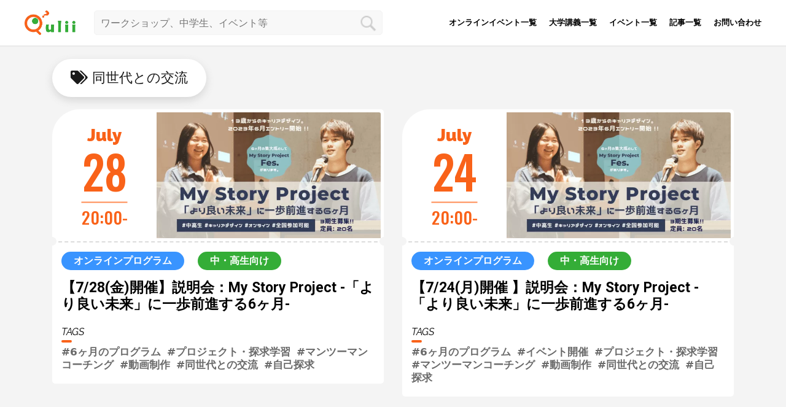

--- FILE ---
content_type: text/html; charset=UTF-8
request_url: https://qulii.jp/tag/%E5%90%8C%E4%B8%96%E4%BB%A3%E3%81%A8%E3%81%AE%E4%BA%A4%E6%B5%81/
body_size: 10455
content:
<!DOCTYPE html>
<!--[if lt IE 7]>
<html class="ie6" lang="ja"> <![endif]-->
<!--[if IE 7]>
<html class="i7" lang="ja"> <![endif]-->
<!--[if IE 8]>
<html class="ie" lang="ja"> <![endif]-->
<!--[if gt IE 8]><!-->
<html lang="ja">
<!--<![endif]-->
<head prefix="og: http://ogp.me/ns# fb: http://ogp.me/ns/fb# article: http://ogp.me/ns/article#">
<!-- wexal_pst_init.js does not exist -->
<!-- Google tag (gtag.js) -->
<script async src="https://www.googletagmanager.com/gtag/js?id=G-E9WH5KM4NT"></script>
<script>
    window.dataLayer = window.dataLayer || [];

    function gtag() {
      dataLayer.push(arguments);
    }
    gtag('js', new Date());

    gtag('config', 'G-E9WH5KM4NT');
  </script>
<!-- Adsence -->
<script data-ad-client="ca-pub-3480582806844145" async src="https://pagead2.googlesyndication.com/pagead/js/adsbygoogle.js"></script>
<!-- SEO関連読み込み -->
<!-- SEO関連 -->
<meta charset="UTF-8">
<meta name="viewport" content="width=device-width,initial-scale=1.0,user-scalable=yes, viewport-fit=cover">
<meta name="format-detection" content="telephone=no">
<meta name="google-site-verification" content="I72dQBvNdd1pgSMjaufFGIqaEHOgGo-UsF0uwxkY8AU"/>
<!-- タグアーカイブ -->
<meta name="robots" content="index,follow">
<!-- アーカイブ系統一 -->
<title>同世代との交流に関する中学生・高校生向けイベント集 | Qulii(キュリー)</title>
<meta name="description" content="Qulii(キュリー)が中学生や高校生に自信を持ってお勧めする「同世代との交流」に関連する体験イベントやワークショップをまとめています！">
<meta property="og:title" content="同世代との交流に関する中学生・高校生向けイベント集 | Qulii(キュリー)"/>
<meta property="og:description" content="Qulii(キュリー)が中学生や高校生に自信を持ってお勧めする「同世代との交流」に関連する体験イベントやワークショップをまとめています！"/>
<meta name="twitter:title" content="同世代との交流に関する中学生・高校生向けイベント集 | Qulii(キュリー)"/>
<meta name="twitter:description" content="Qulii(キュリー)が中学生や高校生に自信を持ってお勧めする「同世代との交流」に関連する体験イベントやワークショップをまとめています！"/>
<meta name="twitter:card" content="summary_large_image"/>
<meta name="twitter:image" content="https://qulii.jp/wp-content/themes/qulii-theme-git/images/no_thumbnail.jpg"/>
<meta property="og:type" content="article"/>
<meta property="og:url" content="https://qulii.jp/tag/%E5%90%8C%E4%B8%96%E4%BB%A3%E3%81%A8%E3%81%AE%E4%BA%A4%E6%B5%81/"/>
<meta property="og:image" content="https://qulii.jp/wp-content/themes/qulii-theme-git/images/no_thumbnail.jpg"/>
<meta property="og:site_name" content="Qulii (キュリー) - 中学生・高校生向け体験プログラム・ワークショップ・サマーキャンプ"/>
<!-- スマホ用アイコン -->
<link rel="apple-touch-icon-precomposed" href="https://qulii.jp/wp-content/themes/qulii-theme-git/images/icon/ios-icon.jpg"/>
<link rel="alternate" type="application/rss+xml" title="Qulii (キュリー) RSS Feed" href="https://qulii.jp/feed/"/>
<link rel="pingback" href="https://qulii.jp/xmlrpc.php">
<meta name='robots' content='max-image-preview:large'/>
<style>img:is([sizes="auto" i], [sizes^="auto," i]) { contain-intrinsic-size: 3000px 1500px }</style>
<link rel="manifest" href="/pwa-manifest.json">
<link rel="apple-touch-icon" sizes="512x512" href="https://qulii.jp/wp-content/plugins/pwa-for-wp/images/logo-512x512.png">
<link rel="apple-touch-icon-precomposed" sizes="192x192" href="https://qulii.jp/wp-content/uploads/2019/12/facebook_logo.png">
<link rel='dns-prefetch' href='//www.google.com'/>
<script type="text/javascript">
/* <![CDATA[ */
window._wpemojiSettings = {"baseUrl":"https:\/\/s.w.org\/images\/core\/emoji\/16.0.1\/72x72\/","ext":".png","svgUrl":"https:\/\/s.w.org\/images\/core\/emoji\/16.0.1\/svg\/","svgExt":".svg","source":{"concatemoji":"https:\/\/qulii.jp\/wp-includes\/js\/wp-emoji-release.min.js?ver=6.8.3"}};
/*! This file is auto-generated */
!function(s,n){var o,i,e;function c(e){try{var t={supportTests:e,timestamp:(new Date).valueOf()};sessionStorage.setItem(o,JSON.stringify(t))}catch(e){}}function p(e,t,n){e.clearRect(0,0,e.canvas.width,e.canvas.height),e.fillText(t,0,0);var t=new Uint32Array(e.getImageData(0,0,e.canvas.width,e.canvas.height).data),a=(e.clearRect(0,0,e.canvas.width,e.canvas.height),e.fillText(n,0,0),new Uint32Array(e.getImageData(0,0,e.canvas.width,e.canvas.height).data));return t.every(function(e,t){return e===a[t]})}function u(e,t){e.clearRect(0,0,e.canvas.width,e.canvas.height),e.fillText(t,0,0);for(var n=e.getImageData(16,16,1,1),a=0;a<n.data.length;a++)if(0!==n.data[a])return!1;return!0}function f(e,t,n,a){switch(t){case"flag":return n(e,"\ud83c\udff3\ufe0f\u200d\u26a7\ufe0f","\ud83c\udff3\ufe0f\u200b\u26a7\ufe0f")?!1:!n(e,"\ud83c\udde8\ud83c\uddf6","\ud83c\udde8\u200b\ud83c\uddf6")&&!n(e,"\ud83c\udff4\udb40\udc67\udb40\udc62\udb40\udc65\udb40\udc6e\udb40\udc67\udb40\udc7f","\ud83c\udff4\u200b\udb40\udc67\u200b\udb40\udc62\u200b\udb40\udc65\u200b\udb40\udc6e\u200b\udb40\udc67\u200b\udb40\udc7f");case"emoji":return!a(e,"\ud83e\udedf")}return!1}function g(e,t,n,a){var r="undefined"!=typeof WorkerGlobalScope&&self instanceof WorkerGlobalScope?new OffscreenCanvas(300,150):s.createElement("canvas"),o=r.getContext("2d",{willReadFrequently:!0}),i=(o.textBaseline="top",o.font="600 32px Arial",{});return e.forEach(function(e){i[e]=t(o,e,n,a)}),i}function t(e){var t=s.createElement("script");t.src=e,t.defer=!0,s.head.appendChild(t)}"undefined"!=typeof Promise&&(o="wpEmojiSettingsSupports",i=["flag","emoji"],n.supports={everything:!0,everythingExceptFlag:!0},e=new Promise(function(e){s.addEventListener("DOMContentLoaded",e,{once:!0})}),new Promise(function(t){var n=function(){try{var e=JSON.parse(sessionStorage.getItem(o));if("object"==typeof e&&"number"==typeof e.timestamp&&(new Date).valueOf()<e.timestamp+604800&&"object"==typeof e.supportTests)return e.supportTests}catch(e){}return null}();if(!n){if("undefined"!=typeof Worker&&"undefined"!=typeof OffscreenCanvas&&"undefined"!=typeof URL&&URL.createObjectURL&&"undefined"!=typeof Blob)try{var e="postMessage("+g.toString()+"("+[JSON.stringify(i),f.toString(),p.toString(),u.toString()].join(",")+"));",a=new Blob([e],{type:"text/javascript"}),r=new Worker(URL.createObjectURL(a),{name:"wpTestEmojiSupports"});return void(r.onmessage=function(e){c(n=e.data),r.terminate(),t(n)})}catch(e){}c(n=g(i,f,p,u))}t(n)}).then(function(e){for(var t in e)n.supports[t]=e[t],n.supports.everything=n.supports.everything&&n.supports[t],"flag"!==t&&(n.supports.everythingExceptFlag=n.supports.everythingExceptFlag&&n.supports[t]);n.supports.everythingExceptFlag=n.supports.everythingExceptFlag&&!n.supports.flag,n.DOMReady=!1,n.readyCallback=function(){n.DOMReady=!0}}).then(function(){return e}).then(function(){var e;n.supports.everything||(n.readyCallback(),(e=n.source||{}).concatemoji?t(e.concatemoji):e.wpemoji&&e.twemoji&&(t(e.twemoji),t(e.wpemoji)))}))}((window,document),window._wpemojiSettings);
/* ]]> */
</script>
<style id='wp-emoji-styles-inline-css' type='text/css'>

	img.wp-smiley, img.emoji {
		display: inline !important;
		border: none !important;
		box-shadow: none !important;
		height: 1em !important;
		width: 1em !important;
		margin: 0 0.07em !important;
		vertical-align: -0.1em !important;
		background: none !important;
		padding: 0 !important;
	}
</style>
<link rel='stylesheet' id='wp-block-library-css' href='https://qulii.jp/wp-includes/css/dist/block-library/style.min.css?ver=1714315429' type='text/css' media='all'/>
<style id='classic-theme-styles-inline-css' type='text/css'>
/*! This file is auto-generated */
.wp-block-button__link{color:#fff;background-color:#32373c;border-radius:9999px;box-shadow:none;text-decoration:none;padding:calc(.667em + 2px) calc(1.333em + 2px);font-size:1.125em}.wp-block-file__button{background:#32373c;color:#fff;text-decoration:none}
</style>
<style id='global-styles-inline-css' type='text/css'>
:root{--wp--preset--aspect-ratio--square: 1;--wp--preset--aspect-ratio--4-3: 4/3;--wp--preset--aspect-ratio--3-4: 3/4;--wp--preset--aspect-ratio--3-2: 3/2;--wp--preset--aspect-ratio--2-3: 2/3;--wp--preset--aspect-ratio--16-9: 16/9;--wp--preset--aspect-ratio--9-16: 9/16;--wp--preset--color--black: #000000;--wp--preset--color--cyan-bluish-gray: #abb8c3;--wp--preset--color--white: #ffffff;--wp--preset--color--pale-pink: #f78da7;--wp--preset--color--vivid-red: #cf2e2e;--wp--preset--color--luminous-vivid-orange: #ff6900;--wp--preset--color--luminous-vivid-amber: #fcb900;--wp--preset--color--light-green-cyan: #7bdcb5;--wp--preset--color--vivid-green-cyan: #00d084;--wp--preset--color--pale-cyan-blue: #8ed1fc;--wp--preset--color--vivid-cyan-blue: #0693e3;--wp--preset--color--vivid-purple: #9b51e0;--wp--preset--gradient--vivid-cyan-blue-to-vivid-purple: linear-gradient(135deg,rgba(6,147,227,1) 0%,rgb(155,81,224) 100%);--wp--preset--gradient--light-green-cyan-to-vivid-green-cyan: linear-gradient(135deg,rgb(122,220,180) 0%,rgb(0,208,130) 100%);--wp--preset--gradient--luminous-vivid-amber-to-luminous-vivid-orange: linear-gradient(135deg,rgba(252,185,0,1) 0%,rgba(255,105,0,1) 100%);--wp--preset--gradient--luminous-vivid-orange-to-vivid-red: linear-gradient(135deg,rgba(255,105,0,1) 0%,rgb(207,46,46) 100%);--wp--preset--gradient--very-light-gray-to-cyan-bluish-gray: linear-gradient(135deg,rgb(238,238,238) 0%,rgb(169,184,195) 100%);--wp--preset--gradient--cool-to-warm-spectrum: linear-gradient(135deg,rgb(74,234,220) 0%,rgb(151,120,209) 20%,rgb(207,42,186) 40%,rgb(238,44,130) 60%,rgb(251,105,98) 80%,rgb(254,248,76) 100%);--wp--preset--gradient--blush-light-purple: linear-gradient(135deg,rgb(255,206,236) 0%,rgb(152,150,240) 100%);--wp--preset--gradient--blush-bordeaux: linear-gradient(135deg,rgb(254,205,165) 0%,rgb(254,45,45) 50%,rgb(107,0,62) 100%);--wp--preset--gradient--luminous-dusk: linear-gradient(135deg,rgb(255,203,112) 0%,rgb(199,81,192) 50%,rgb(65,88,208) 100%);--wp--preset--gradient--pale-ocean: linear-gradient(135deg,rgb(255,245,203) 0%,rgb(182,227,212) 50%,rgb(51,167,181) 100%);--wp--preset--gradient--electric-grass: linear-gradient(135deg,rgb(202,248,128) 0%,rgb(113,206,126) 100%);--wp--preset--gradient--midnight: linear-gradient(135deg,rgb(2,3,129) 0%,rgb(40,116,252) 100%);--wp--preset--font-size--small: 13px;--wp--preset--font-size--medium: 20px;--wp--preset--font-size--large: 36px;--wp--preset--font-size--x-large: 42px;--wp--preset--spacing--20: 0.44rem;--wp--preset--spacing--30: 0.67rem;--wp--preset--spacing--40: 1rem;--wp--preset--spacing--50: 1.5rem;--wp--preset--spacing--60: 2.25rem;--wp--preset--spacing--70: 3.38rem;--wp--preset--spacing--80: 5.06rem;--wp--preset--shadow--natural: 6px 6px 9px rgba(0, 0, 0, 0.2);--wp--preset--shadow--deep: 12px 12px 50px rgba(0, 0, 0, 0.4);--wp--preset--shadow--sharp: 6px 6px 0px rgba(0, 0, 0, 0.2);--wp--preset--shadow--outlined: 6px 6px 0px -3px rgba(255, 255, 255, 1), 6px 6px rgba(0, 0, 0, 1);--wp--preset--shadow--crisp: 6px 6px 0px rgba(0, 0, 0, 1);}:where(.is-layout-flex){gap: 0.5em;}:where(.is-layout-grid){gap: 0.5em;}body .is-layout-flex{display: flex;}.is-layout-flex{flex-wrap: wrap;align-items: center;}.is-layout-flex > :is(*, div){margin: 0;}body .is-layout-grid{display: grid;}.is-layout-grid > :is(*, div){margin: 0;}:where(.wp-block-columns.is-layout-flex){gap: 2em;}:where(.wp-block-columns.is-layout-grid){gap: 2em;}:where(.wp-block-post-template.is-layout-flex){gap: 1.25em;}:where(.wp-block-post-template.is-layout-grid){gap: 1.25em;}.has-black-color{color: var(--wp--preset--color--black) !important;}.has-cyan-bluish-gray-color{color: var(--wp--preset--color--cyan-bluish-gray) !important;}.has-white-color{color: var(--wp--preset--color--white) !important;}.has-pale-pink-color{color: var(--wp--preset--color--pale-pink) !important;}.has-vivid-red-color{color: var(--wp--preset--color--vivid-red) !important;}.has-luminous-vivid-orange-color{color: var(--wp--preset--color--luminous-vivid-orange) !important;}.has-luminous-vivid-amber-color{color: var(--wp--preset--color--luminous-vivid-amber) !important;}.has-light-green-cyan-color{color: var(--wp--preset--color--light-green-cyan) !important;}.has-vivid-green-cyan-color{color: var(--wp--preset--color--vivid-green-cyan) !important;}.has-pale-cyan-blue-color{color: var(--wp--preset--color--pale-cyan-blue) !important;}.has-vivid-cyan-blue-color{color: var(--wp--preset--color--vivid-cyan-blue) !important;}.has-vivid-purple-color{color: var(--wp--preset--color--vivid-purple) !important;}.has-black-background-color{background-color: var(--wp--preset--color--black) !important;}.has-cyan-bluish-gray-background-color{background-color: var(--wp--preset--color--cyan-bluish-gray) !important;}.has-white-background-color{background-color: var(--wp--preset--color--white) !important;}.has-pale-pink-background-color{background-color: var(--wp--preset--color--pale-pink) !important;}.has-vivid-red-background-color{background-color: var(--wp--preset--color--vivid-red) !important;}.has-luminous-vivid-orange-background-color{background-color: var(--wp--preset--color--luminous-vivid-orange) !important;}.has-luminous-vivid-amber-background-color{background-color: var(--wp--preset--color--luminous-vivid-amber) !important;}.has-light-green-cyan-background-color{background-color: var(--wp--preset--color--light-green-cyan) !important;}.has-vivid-green-cyan-background-color{background-color: var(--wp--preset--color--vivid-green-cyan) !important;}.has-pale-cyan-blue-background-color{background-color: var(--wp--preset--color--pale-cyan-blue) !important;}.has-vivid-cyan-blue-background-color{background-color: var(--wp--preset--color--vivid-cyan-blue) !important;}.has-vivid-purple-background-color{background-color: var(--wp--preset--color--vivid-purple) !important;}.has-black-border-color{border-color: var(--wp--preset--color--black) !important;}.has-cyan-bluish-gray-border-color{border-color: var(--wp--preset--color--cyan-bluish-gray) !important;}.has-white-border-color{border-color: var(--wp--preset--color--white) !important;}.has-pale-pink-border-color{border-color: var(--wp--preset--color--pale-pink) !important;}.has-vivid-red-border-color{border-color: var(--wp--preset--color--vivid-red) !important;}.has-luminous-vivid-orange-border-color{border-color: var(--wp--preset--color--luminous-vivid-orange) !important;}.has-luminous-vivid-amber-border-color{border-color: var(--wp--preset--color--luminous-vivid-amber) !important;}.has-light-green-cyan-border-color{border-color: var(--wp--preset--color--light-green-cyan) !important;}.has-vivid-green-cyan-border-color{border-color: var(--wp--preset--color--vivid-green-cyan) !important;}.has-pale-cyan-blue-border-color{border-color: var(--wp--preset--color--pale-cyan-blue) !important;}.has-vivid-cyan-blue-border-color{border-color: var(--wp--preset--color--vivid-cyan-blue) !important;}.has-vivid-purple-border-color{border-color: var(--wp--preset--color--vivid-purple) !important;}.has-vivid-cyan-blue-to-vivid-purple-gradient-background{background: var(--wp--preset--gradient--vivid-cyan-blue-to-vivid-purple) !important;}.has-light-green-cyan-to-vivid-green-cyan-gradient-background{background: var(--wp--preset--gradient--light-green-cyan-to-vivid-green-cyan) !important;}.has-luminous-vivid-amber-to-luminous-vivid-orange-gradient-background{background: var(--wp--preset--gradient--luminous-vivid-amber-to-luminous-vivid-orange) !important;}.has-luminous-vivid-orange-to-vivid-red-gradient-background{background: var(--wp--preset--gradient--luminous-vivid-orange-to-vivid-red) !important;}.has-very-light-gray-to-cyan-bluish-gray-gradient-background{background: var(--wp--preset--gradient--very-light-gray-to-cyan-bluish-gray) !important;}.has-cool-to-warm-spectrum-gradient-background{background: var(--wp--preset--gradient--cool-to-warm-spectrum) !important;}.has-blush-light-purple-gradient-background{background: var(--wp--preset--gradient--blush-light-purple) !important;}.has-blush-bordeaux-gradient-background{background: var(--wp--preset--gradient--blush-bordeaux) !important;}.has-luminous-dusk-gradient-background{background: var(--wp--preset--gradient--luminous-dusk) !important;}.has-pale-ocean-gradient-background{background: var(--wp--preset--gradient--pale-ocean) !important;}.has-electric-grass-gradient-background{background: var(--wp--preset--gradient--electric-grass) !important;}.has-midnight-gradient-background{background: var(--wp--preset--gradient--midnight) !important;}.has-small-font-size{font-size: var(--wp--preset--font-size--small) !important;}.has-medium-font-size{font-size: var(--wp--preset--font-size--medium) !important;}.has-large-font-size{font-size: var(--wp--preset--font-size--large) !important;}.has-x-large-font-size{font-size: var(--wp--preset--font-size--x-large) !important;}
:where(.wp-block-post-template.is-layout-flex){gap: 1.25em;}:where(.wp-block-post-template.is-layout-grid){gap: 1.25em;}
:where(.wp-block-columns.is-layout-flex){gap: 2em;}:where(.wp-block-columns.is-layout-grid){gap: 2em;}
:root :where(.wp-block-pullquote){font-size: 1.5em;line-height: 1.6;}
</style>
<link rel='stylesheet' id='contact-form-7-css' href='https://qulii.jp/wp-content/plugins/contact-form-7/includes/css/styles.css?ver=5.5.6' type='text/css' media='all'/>
<link rel='stylesheet' id='pz-linkcard-css-css' href='//qulii.jp/wp-content/uploads/pz-linkcard/style/style.css?ver=2.5.6.5.2' type='text/css' media='all'/>
<link rel='stylesheet' id='bootstrap-css' href='https://qulii.jp/wp-content/themes/qulii-theme-git/css/bootstrap/bootstrap.min.css?ver=1714315429' type='text/css' media='all'/>
<link rel='stylesheet' id='font-awesome-css' href='https://qulii.jp/wp-content/themes/qulii-theme-git/lib/fontawesome-free-5.12.1-web/css/all.css?ver=5.9.0' type='text/css' media='all'/>
<link rel='stylesheet' id='header-css' href='https://qulii.jp/wp-content/themes/qulii-theme-git/css/header.css?ver=20200921' type='text/css' media='all'/>
<link rel='stylesheet' id='footer-css' href='https://qulii.jp/wp-content/themes/qulii-theme-git/css/footer.css?ver=20200906' type='text/css' media='all'/>
<link rel='stylesheet' id='others-css' href='https://qulii.jp/wp-content/themes/qulii-theme-git/css/others.css?ver=20200906' type='text/css' media='all'/>
<link rel='stylesheet' id='base-css' href='https://qulii.jp/wp-content/themes/qulii-theme-git/style.css?ver=1714315429' type='text/css' media='all'/>
<link rel='stylesheet' id='event-group-css' href='https://qulii.jp/wp-content/themes/qulii-theme-git/css/event-group.css?ver=1762359129' type='text/css' media='all'/>
<link rel='stylesheet' id='online-css' href='https://qulii.jp/wp-content/themes/qulii-theme-git/css/temporal/lp-online.css?ver=1599894413' type='text/css' media='all'/>
<link rel='stylesheet' id='pwaforwp-style-css' href='https://qulii.jp/wp-content/plugins/pwa-for-wp/assets/css/pwaforwp-main.min.css?ver=1.7.83' type='text/css' media='all'/>
<script type="text/javascript" src="https://qulii.jp/wp-content/themes/qulii-theme-git/js/vue/vue.min.js" id="vue-min-js"></script>
<link rel="https://api.w.org/" href="https://qulii.jp/wp-json/"/><link rel="alternate" title="JSON" type="application/json" href="https://qulii.jp/wp-json/wp/v2/tags/7294"/><link rel="icon" href="https://qulii.jp/wp-content/uploads/2018/03/cropped-favicon_icon-32x32.png" sizes="32x32"/>
<link rel="icon" href="https://qulii.jp/wp-content/uploads/2018/03/cropped-favicon_icon-192x192.png" sizes="192x192"/>
<meta name="msapplication-TileImage" content="https://qulii.jp/wp-content/uploads/2018/03/cropped-favicon_icon-270x270.png"/>
<meta name="pwaforwp" content="wordpress-plugin"/>
<meta name="theme-color" content="#D5E0EB">
<meta name="apple-mobile-web-app-title" content="Qulii (キュリー)">
<meta name="application-name" content="Qulii (キュリー)">
<meta name="apple-mobile-web-app-capable" content="yes">
<meta name="apple-mobile-web-app-status-bar-style" content="default">
<meta name="mobile-web-app-capable" content="yes">
<meta name="apple-touch-fullscreen" content="yes">
<link rel="apple-touch-icon" sizes="192x192" href="https://qulii.jp/wp-content/uploads/2019/12/facebook_logo.png">
<link rel="apple-touch-icon" sizes="512x512" href="https://qulii.jp/wp-content/uploads/2019/12/facebook_logo.png">
<link rel="apple-touch-startup-image" media="screen and (device-width: 320px) and (device-height: 568px) and (-webkit-device-pixel-ratio: 2) and (orientation: landscape)" href="https://qulii.jp/wp-content/uploads/pwa-splash-screen/splashscreens/icon_1136x640.png"/>
<link rel="apple-touch-startup-image" media="screen and (device-width: 320px) and (device-height: 568px) and (-webkit-device-pixel-ratio: 2) and (orientation: portrait)" href="https://qulii.jp/wp-content/uploads/pwa-splash-screen/splashscreens/icon_640x1136.png"/>
<link rel="apple-touch-startup-image" media="screen and (device-width: 414px) and (device-height: 896px) and (-webkit-device-pixel-ratio: 3) and (orientation: landscape)" href="https://qulii.jp/wp-content/uploads/pwa-splash-screen/splashscreens/icon_2688x1242.png"/>
<link rel="apple-touch-startup-image" media="screen and (device-width: 414px) and (device-height: 896px) and (-webkit-device-pixel-ratio: 2) and (orientation: landscape)" href="https://qulii.jp/wp-content/uploads/pwa-splash-screen/splashscreens/icon_1792x828.png"/>
<link rel="apple-touch-startup-image" media="screen and (device-width: 375px) and (device-height: 812px) and (-webkit-device-pixel-ratio: 3) and (orientation: portrait)" href="https://qulii.jp/wp-content/uploads/pwa-splash-screen/splashscreens/icon_1125x2436.png"/>
<link rel="apple-touch-startup-image" media="screen and (device-width: 414px) and (device-height: 896px) and (-webkit-device-pixel-ratio: 2) and (orientation: portrait)" href="https://qulii.jp/wp-content/uploads/pwa-splash-screen/splashscreens/icon_828x1792.png"/>
<link rel="apple-touch-startup-image" media="screen and (device-width: 375px) and (device-height: 812px) and (-webkit-device-pixel-ratio: 3) and (orientation: landscape)" href="https://qulii.jp/wp-content/uploads/pwa-splash-screen/splashscreens/icon_2436x1125.png"/>
<link rel="apple-touch-startup-image" media="screen and (device-width: 414px) and (device-height: 736px) and (-webkit-device-pixel-ratio: 3) and (orientation: portrait)" href="https://qulii.jp/wp-content/uploads/pwa-splash-screen/splashscreens/icon_1242x2208.png"/>
<link rel="apple-touch-startup-image" media="screen and (device-width: 414px) and (device-height: 736px) and (-webkit-device-pixel-ratio: 3) and (orientation: landscape)" href="https://qulii.jp/wp-content/uploads/pwa-splash-screen/splashscreens/icon_2208x1242.png"/>
<link rel="apple-touch-startup-image" media="screen and (device-width: 375px) and (device-height: 667px) and (-webkit-device-pixel-ratio: 2) and (orientation: landscape)" href="https://qulii.jp/wp-content/uploads/pwa-splash-screen/splashscreens/icon_1334x750.png"/>
<link rel="apple-touch-startup-image" media="screen and (device-width: 375px) and (device-height: 667px) and (-webkit-device-pixel-ratio: 2) and (orientation: portrait)" href="https://qulii.jp/wp-content/uploads/pwa-splash-screen/splashscreens/icon_750x1334.png"/>
<link rel="apple-touch-startup-image" media="screen and (device-width: 1024px) and (device-height: 1366px) and (-webkit-device-pixel-ratio: 2) and (orientation: landscape)" href="https://qulii.jp/wp-content/uploads/pwa-splash-screen/splashscreens/icon_2732x2048.png"/>
<link rel="apple-touch-startup-image" media="screen and (device-width: 1024px) and (device-height: 1366px) and (-webkit-device-pixel-ratio: 2) and (orientation: portrait)" href="https://qulii.jp/wp-content/uploads/pwa-splash-screen/splashscreens/icon_2048x2732.png"/>
<link rel="apple-touch-startup-image" media="screen and (device-width: 834px) and (device-height: 1194px) and (-webkit-device-pixel-ratio: 2) and (orientation: landscape)" href="https://qulii.jp/wp-content/uploads/pwa-splash-screen/splashscreens/icon_2388x1668.png"/>
<link rel="apple-touch-startup-image" media="screen and (device-width: 834px) and (device-height: 1194px) and (-webkit-device-pixel-ratio: 2) and (orientation: portrait)" href="https://qulii.jp/wp-content/uploads/pwa-splash-screen/splashscreens/icon_1668x2388.png"/>
<link rel="apple-touch-startup-image" media="screen and (device-width: 834px) and (device-height: 1112px) and (-webkit-device-pixel-ratio: 2) and (orientation: landscape)" href="https://qulii.jp/wp-content/uploads/pwa-splash-screen/splashscreens/icon_2224x1668.png"/>
<link rel="apple-touch-startup-image" media="screen and (device-width: 414px) and (device-height: 896px) and (-webkit-device-pixel-ratio: 3) and (orientation: portrait)" href="https://qulii.jp/wp-content/uploads/pwa-splash-screen/splashscreens/icon_1242x2688.png"/>
<link rel="apple-touch-startup-image" media="screen and (device-width: 834px) and (device-height: 1112px) and (-webkit-device-pixel-ratio: 2) and (orientation: portrait)" href="https://qulii.jp/wp-content/uploads/pwa-splash-screen/splashscreens/icon_1668x2224.png"/>
<link rel="apple-touch-startup-image" media="screen and (device-width: 768px) and (device-height: 1024px) and (-webkit-device-pixel-ratio: 2) and (orientation: portrait)" href="https://qulii.jp/wp-content/uploads/pwa-splash-screen/splashscreens/icon_1536x2048.png"/>
<link rel="apple-touch-startup-image" media="screen and (device-width: 768px) and (device-height: 1024px) and (-webkit-device-pixel-ratio: 2) and (orientation: landscape)" href="https://qulii.jp/wp-content/uploads/pwa-splash-screen/splashscreens/icon_2048x1536.png"/>
</head>
<body class="archive tag tag-7294 wp-theme-qulii-theme-git">
<div id="st-ami">
<div id="wrapper">
<div id="wrapper-in">
<header>
<div class="normal-box">
<div class="left-box">
<a href="https://qulii.jp">
<img class="logo" src="https://qulii.jp/wp-content/themes/qulii-theme-git/images/logo.png?ver=2020" alt="Qulii(キュリー)トップページ"/>
</a>
<div class="search-box">
<div id="search">
<form method="get" class="form" action="https://qulii.jp/">
<input type="text" class="search" placeholder="ワークショップ、中学生、イベント等" value="" name="s" id="s"/>
<input type="image" class="submit" src="https://qulii.jp/wp-content/themes/qulii-theme-git/images/search.png" alt="検索" id="searchsubmit"/>
</form>
</div>
</div>
</div>
<div class="right-box">
<div class="menu">
<a class="link" href="https://qulii.jp/online/">
オンラインイベント一覧
</a>
<a class="link" href="https://qulii.jp/found/">
大学講義一覧
</a>
<a class="link" href="https://qulii.jp/event/">
イベント一覧
</a>
<a class="link" href="https://qulii.jp/article/">
記事一覧
</a>
<a class="link" target="_blank" href="https://about.qulii.jp/contact">
お問い合わせ
</a>
</div>
<div class="user"></div>
</div>
</div>
<div class="sp-box">
<div class="menu">
<a class="link " href="https://qulii.jp/event/">
<span class="title-jp">イベント</span>
<span class="title-en">EVENTS</span>
</a>
<a class="link " href="https://qulii.jp/article/">
<span class="title-jp">記事</span>
<span class="title-en">ARTICLES</span>
</a>
<a class="link active" href="https://qulii.jp/online/">
<span class="title-jp">オンライン</span>
<span class="title-en">ONLINES</span>
</a>
<a class="link " href="https://qulii.jp/found/">
<span class="title-jp">大学講義</span>
<span class="title-en">UNIVERSITY</span>
</a>
</div>
</div>
</header>
<div class="margin-top">
<!--ヘッダーによって隠れるのを防ぐ-->
</div>
<div id="content-w">
<div class="tag-archive">
<div style="background: #F4F4F4;">
<div class="container">
<h2><i class="fas fa-tags"></i> 同世代との交流</h2>
<div class="row online-archive">
<div class="col-md-6"><!------------------------------------

  オンラインアーカイブ表示テンプレート

------------------------------------->
<div class="online-inner">
<a href="https://growandleap.com/" onclick="gtag('event','click', {'event_category': 'online-event','event_label': '36029'});" target="_blank" rel="noopener">
<div class="main-box">
<div class="date-box">
<div class="date-wrapper">
<span class="month">July</span>
<span class="day">28</span>
<hr>
<span class="time">20:00-</span>
</div>
</div>
<div class="thumbnail-box">
<div class="image-box-wrapper">
<div class="image-box">
<div class="img-loading-animation">
<div class="lds-roller">
<div></div>
<div></div>
<div></div>
<div></div>
<div></div>
<div></div>
<div></div>
<div></div>
</div>
</div>
<img src="https://qulii.jp/wp-content/themes/qulii-theme-git/images/default.jpg" data-src="https://qulii.jp/wp-content/uploads/2023/07/346097762_251436907459414_9089341027418208029_n-2-640x360-1.png" alt="【7/28(金)開催】説明会：My Story Project -「より良い未来」に一歩前進する6ヶ月-">
</div>
</div>
</div>
</div>
</a>
<div class="info-box">
<a href="https://growandleap.com/" onclick="gtag('event','click', {'event_category': 'online-event','event_label': '36029'});" target="_blank" rel="noopener">
<span class="type">オンラインプログラム</span>
<span class="target">中・高生向け</span>
<p class="title" style="margin-top: 15px;">【7/28(金)開催】説明会：My Story Project -「より良い未来」に一歩前進する6ヶ月-</p>
</a>
<div class="tag-title">TAGS</div>
<div class="tag-box">
<a href="https://qulii.jp/tag/6%e3%83%b6%e6%9c%88%e3%81%ae%e3%83%97%e3%83%ad%e3%82%b0%e3%83%a9%e3%83%a0/">#6ヶ月のプログラム</a><a href="https://qulii.jp/tag/%e3%83%97%e3%83%ad%e3%82%b8%e3%82%a7%e3%82%af%e3%83%88%e3%83%bb%e6%8e%a2%e6%b1%82%e5%ad%a6%e7%bf%92/">#プロジェクト・探求学習</a><a href="https://qulii.jp/tag/%e3%83%9e%e3%83%b3%e3%83%84%e3%83%bc%e3%83%9e%e3%83%b3%e3%82%b3%e3%83%bc%e3%83%81%e3%83%b3%e3%82%b0/">#マンツーマンコーチング</a><a href="https://qulii.jp/tag/%e5%8b%95%e7%94%bb%e5%88%b6%e4%bd%9c/">#動画制作</a><a href="https://qulii.jp/tag/%e5%90%8c%e4%b8%96%e4%bb%a3%e3%81%a8%e3%81%ae%e4%ba%a4%e6%b5%81/">#同世代との交流</a><a href="https://qulii.jp/tag/%e8%87%aa%e5%b7%b1%e6%8e%a2%e6%b1%82/">#自己探求</a> </div>
</div>
</div>
</div><div class="col-md-6"><!------------------------------------

  オンラインアーカイブ表示テンプレート

------------------------------------->
<div class="online-inner">
<a href="https://growandleap.com/" onclick="gtag('event','click', {'event_category': 'online-event','event_label': '36027'});" target="_blank" rel="noopener">
<div class="main-box">
<div class="date-box">
<div class="date-wrapper">
<span class="month">July</span>
<span class="day">24</span>
<hr>
<span class="time">20:00-</span>
</div>
</div>
<div class="thumbnail-box">
<div class="image-box-wrapper">
<div class="image-box">
<div class="img-loading-animation">
<div class="lds-roller">
<div></div>
<div></div>
<div></div>
<div></div>
<div></div>
<div></div>
<div></div>
<div></div>
</div>
</div>
<img src="https://qulii.jp/wp-content/themes/qulii-theme-git/images/default.jpg" data-src="https://qulii.jp/wp-content/uploads/2023/07/346097762_251436907459414_9089341027418208029_n-2-640x360-1.png" alt="【7/24(月)開催 】説明会：My Story Project -「より良い未来」に一歩前進する6ヶ月-">
</div>
</div>
</div>
</div>
</a>
<div class="info-box">
<a href="https://growandleap.com/" onclick="gtag('event','click', {'event_category': 'online-event','event_label': '36027'});" target="_blank" rel="noopener">
<span class="type">オンラインプログラム</span>
<span class="target">中・高生向け</span>
<p class="title" style="margin-top: 15px;">【7/24(月)開催 】説明会：My Story Project -「より良い未来」に一歩前進する6ヶ月-</p>
</a>
<div class="tag-title">TAGS</div>
<div class="tag-box">
<a href="https://qulii.jp/tag/6%e3%83%b6%e6%9c%88%e3%81%ae%e3%83%97%e3%83%ad%e3%82%b0%e3%83%a9%e3%83%a0/">#6ヶ月のプログラム</a><a href="https://qulii.jp/tag/%e3%82%a4%e3%83%99%e3%83%b3%e3%83%88%e9%96%8b%e5%82%ac/">#イベント開催</a><a href="https://qulii.jp/tag/%e3%83%97%e3%83%ad%e3%82%b8%e3%82%a7%e3%82%af%e3%83%88%e3%83%bb%e6%8e%a2%e6%b1%82%e5%ad%a6%e7%bf%92/">#プロジェクト・探求学習</a><a href="https://qulii.jp/tag/%e3%83%9e%e3%83%b3%e3%83%84%e3%83%bc%e3%83%9e%e3%83%b3%e3%82%b3%e3%83%bc%e3%83%81%e3%83%b3%e3%82%b0/">#マンツーマンコーチング</a><a href="https://qulii.jp/tag/%e5%8b%95%e7%94%bb%e5%88%b6%e4%bd%9c/">#動画制作</a><a href="https://qulii.jp/tag/%e5%90%8c%e4%b8%96%e4%bb%a3%e3%81%a8%e3%81%ae%e4%ba%a4%e6%b5%81/">#同世代との交流</a><a href="https://qulii.jp/tag/%e8%87%aa%e5%b7%b1%e6%8e%a2%e6%b1%82/">#自己探求</a> </div>
</div>
</div>
</div> </div>
</div>
</div>
<div class="container">
<div class="row event-archive">
<!-- イベントの中身を取得 -->
<div class="col-md-6">
<!------------------------------------

    イベントアーカイブ表示テンプレート

------------------------------------->
<a href="https://qulii.jp/event/29902">
<div class="event-inner">
<div class="image-box past">
<div class="img-loading-animation">
<div class="lds-roller">
<div></div>
<div></div>
<div></div>
<div></div>
<div></div>
<div></div>
<div></div>
<div></div>
</div>
</div>
<img src="https://qulii.jp/wp-content/themes/qulii-theme-git/images/default.jpg" data-src="https://qulii.jp/wp-content/uploads/2022/11/スクリーンショット-20-640x384.png" alt="【４日間のAPU合宿プログラム】BEGIN Jr. Program 2023">
<span>募集終了しました</span>
</div>
<span class="prefecture">大分県</span>
<span class="category">キャリア教育</span>
<span class="limit_near">締切済み</span>
<p class="title"><b>【４日間のAPU合宿プログラム】BEGIN Jr. Program 2023</b></p>
<p class="text">Basic Education Growing Infinity Nexus (以下、BEGIN Jr. Program) は「APU にお...</p>
</div>
</a>
</div>
<!-- イベントの中身を取得 -->
<div class="col-md-6">
<!------------------------------------

    イベントアーカイブ表示テンプレート

------------------------------------->
<a href="https://qulii.jp/event/25093">
<div class="event-inner">
<div class="image-box past">
<div class="img-loading-animation">
<div class="lds-roller">
<div></div>
<div></div>
<div></div>
<div></div>
<div></div>
<div></div>
<div></div>
<div></div>
</div>
</div>
<img src="https://qulii.jp/wp-content/themes/qulii-theme-git/images/default.jpg" data-src="https://qulii.jp/wp-content/uploads/2022/07/-140-e1657527042535-640x269.png" alt="KOTOWARI 会津サマースクール 2022">
<span>募集終了しました</span>
</div>
<span class="prefecture">福島県</span>
<span class="category">キャリア教育</span>
<span class="limit_near">締切済み</span>
<p class="title"><b>KOTOWARI 会津サマースクール 2022</b></p>
<p class="text">会津サマースクールは持続可能な時代を創る若者のための、本質探求の学び場です。福島県奥会津の山の中に、全国各地から２０名の高校生、大学生たちが...</p>
</div>
</a>
</div>
<!-- イベントの中身を取得 -->
<div class="col-md-6">
<!------------------------------------

    イベントアーカイブ表示テンプレート

------------------------------------->
<a href="https://qulii.jp/event/24648">
<div class="event-inner">
<div class="image-box past">
<div class="img-loading-animation">
<div class="lds-roller">
<div></div>
<div></div>
<div></div>
<div></div>
<div></div>
<div></div>
<div></div>
<div></div>
</div>
</div>
<img src="https://qulii.jp/wp-content/themes/qulii-theme-git/images/default.jpg" data-src="https://qulii.jp/wp-content/uploads/2022/07/iU-1536x1025-1-640x427.webp" alt="【DECA JAPAN X iU特別コラボイベント】起業祭">
<span>募集終了しました</span>
</div>
<span class="prefecture">東京都</span>
<span class="category">キャリア教育</span>
<span class="limit">締切期限：先着順</span>
<p class="title"><b>【DECA JAPAN X iU特別コラボイベント】起業祭</b></p>
<p class="text"></p>
</div>
</a>
</div>
<!-- イベントの中身を取得 -->
<div class="col-md-6">
<!------------------------------------

    イベントアーカイブ表示テンプレート

------------------------------------->
<a href="https://qulii.jp/event/24358">
<div class="event-inner">
<div class="image-box past">
<div class="img-loading-animation">
<div class="lds-roller">
<div></div>
<div></div>
<div></div>
<div></div>
<div></div>
<div></div>
<div></div>
<div></div>
</div>
</div>
<img src="https://qulii.jp/wp-content/themes/qulii-theme-git/images/default.jpg" data-src="https://qulii.jp/wp-content/uploads/2022/07/スクリーンショット-2022-07-05-16.36.09-640x301.png" alt="中学生・高校生国際協力体験プログラム2022　「食品ロスに挑む！」">
<span>募集終了しました</span>
</div>
<span class="prefecture">北海道</span>
<span class="category">キャリア教育</span>
<span class="limit">締切期限：先着順</span>
<p class="title"><b>中学生・高校生国際協力体験プログラム2022　「食品ロスに挑む！」</b></p>
<p class="text">今年のテーマは、「食品ロス」！
JICA北海道では、中学生・高校生の皆さんを対象とした「国際協力体験プログラム」を開催し...</p>
</div>
</a>
</div>
<!-- イベントの中身を取得 -->
<div class="col-md-6">
<!------------------------------------

    イベントアーカイブ表示テンプレート

------------------------------------->
<a href="https://qulii.jp/event/24059">
<div class="event-inner">
<div class="image-box past">
<div class="img-loading-animation">
<div class="lds-roller">
<div></div>
<div></div>
<div></div>
<div></div>
<div></div>
<div></div>
<div></div>
<div></div>
</div>
</div>
<img src="https://qulii.jp/wp-content/themes/qulii-theme-git/images/default.jpg" data-src="https://qulii.jp/wp-content/uploads/2022/06/スクリーンショット-2022-06-30-15.30.25-640x295.png" alt="【U-25限定】超実践型！「TAMA起業ゼミ」～起業を知り、体感する3か月～＜第7期＞">
<span>募集終了しました</span>
</div>
<span class="prefecture">東京都</span>
<span class="category">キャリア教育</span>
<span class="limit_near">締切済み</span>
<p class="title"><b>【U-25限定】超実践型！「TAMA起業ゼミ」～起業を知り、体感する3か月～＜第7期＞</b></p>
<p class="text">毎週土曜日 朝10時から本気で「起業」を学び、仲間と一緒に3ヶ月で起業を実践的に“体感”できるゼミを開催します。
自分の起業アイディアをビ...</p>
</div>
</a>
</div>
</div>
<!-- ページャー -->
</div>
</div>
</div><!-- /contentw -->
<footer class="footer_normal" style="background-color:white;">
<a class="request" href="https://qulii.jp/request_event">
<div class="container text-center">
<p>プログラム掲載依頼はこちら</p>
</div>
</a>
<div class="contact">
<div class="container text-center">
<p class="title">お問い合わせ</p>
<p class="description">事業・サービスに関するお問い合わせはこちら</p>
<a href="https://about.qulii.jp/contact" target="_blank" class="btn">CONTACT</a>
</div>
</div>
<div class="footer_content">
<div class="container">
<p class="title">人気のタグ一覧</p>
<ul class="tags">
<li><a href="https://qulii.jp/tag/%e9%ab%98%e6%a0%a1%e7%94%9f/"> 高校生</span></a></li> | <li><a href="https://qulii.jp/tag/%e4%b8%ad%e5%ad%a6%e7%94%9f/"> 中学生</span></a></li> | <li><a href="https://qulii.jp/tag/%e6%9d%b1%e4%ba%ac%e9%83%bd/"> 東京都</span></a></li> | <li><a href="https://qulii.jp/tag/%e9%80%b2%e8%b7%af%e9%81%b8%e6%8a%9e/"> 進路選択</span></a></li> | <li><a href="https://qulii.jp/tag/%e5%90%8c%e5%b9%b4%e4%bb%a3%e3%81%a8%e4%ba%a4%e6%b5%81/"> 同年代と交流</span></a></li> | <li><a href="https://qulii.jp/tag/sdgs/"> SDGs</span></a></li> | <li><a href="https://qulii.jp/tag/%e8%ac%9b%e7%be%a9%e4%bd%93%e9%a8%93/"> 講義体験</span></a></li> | <li><a href="https://qulii.jp/tag/%e3%82%b5%e3%82%a4%e3%82%a8%e3%83%b3%e3%82%b9/"> サイエンス</span></a></li> | <li><a href="https://qulii.jp/tag/%e3%82%b0%e3%83%ab%e3%83%bc%e3%83%97%e3%83%af%e3%83%bc%e3%82%af%e3%81%82%e3%82%8a/"> グループワークあり</span></a></li> | <li><a href="https://qulii.jp/tag/%e3%83%87%e3%82%a3%e3%82%b9%e3%82%ab%e3%83%83%e3%82%b7%e3%83%a7%e3%83%b3%e3%81%82%e3%82%8a/"> ディスカッションあり</span></a></li> | <li><a href="https://qulii.jp/tag/%e8%aa%b2%e9%a1%8c%e8%a7%a3%e6%b1%ba/"> 課題解決</span></a></li> | <li><a href="https://qulii.jp/tag/%e3%83%93%e3%82%b8%e3%83%8d%e3%82%b9/"> ビジネス</span></a></li> | <li><a href="https://qulii.jp/tag/%e3%82%ad%e3%83%a3%e3%83%aa%e3%82%a2/"> キャリア</span></a></li> | <li><a href="https://qulii.jp/tag/%e5%a4%a7%e5%ad%a6%e7%94%9f%e3%83%a1%e3%83%b3%e3%82%bf%e3%83%bc%e3%81%82%e3%82%8a/"> 大学生メンターあり</span></a></li> | <li><a href="https://qulii.jp/tag/%e6%9d%b1%e4%ba%ac/"> 東京</span></a></li> | <li><a href="https://qulii.jp/tag/3%e6%97%a5%e9%96%93%e3%81%ae%e3%83%97%e3%83%ad%e3%82%b0%e3%83%a9%e3%83%a0/"> 3日間のプログラム</span></a></li> | <li><a href="https://qulii.jp/tag/2%e6%97%a5%e9%96%93%e3%81%ae%e3%83%97%e3%83%ad%e3%82%b0%e3%83%a9%e3%83%a0/"> 2日間のプログラム</span></a></li> | <li><a href="https://qulii.jp/tag/%e6%a1%9c%e7%be%8e%e6%9e%97%e5%a4%a7%e5%ad%a6%e4%b8%bb%e5%82%ac/"> 桜美林大学主催</span></a></li> | <li><a href="https://qulii.jp/tag/%e7%a5%9e%e5%a5%88%e5%b7%9d%e7%9c%8c/"> 神奈川県</span></a></li> | <li><a href="https://qulii.jp/tag/%e7%a4%be%e4%bc%9a%e8%aa%b2%e9%a1%8c/"> 社会課題</span></a></li> | <li><a href="https://qulii.jp/tag/%e5%a4%a7%e9%98%aa%e5%ba%9c/"> 大阪府</span></a></li> | <li><a href="https://qulii.jp/tag/programming/"> プログラミング</span></a></li> | <li><a href="https://qulii.jp/tag/%e8%b5%b7%e6%a5%ad/"> 起業</span></a></li> | <li><a href="https://qulii.jp/tag/%e3%82%b9%e3%82%ad%e3%83%ab%e3%82%a2%e3%83%83%e3%83%97/"> スキルアップ</span></a></li> | <li><a href="https://qulii.jp/tag/%e6%84%9b%e7%9f%a5%e7%9c%8c/"> 愛知県</span></a></li> | <li><a href="https://qulii.jp/tag/it/"> IT</span></a></li> | <li><a href="https://qulii.jp/tag/%e5%a4%a7%e4%ba%ba%e3%82%82ok/"> 大人もOK</span></a></li> | <li><a href="https://qulii.jp/tag/%e3%83%97%e3%83%ad%e3%82%b0%e3%83%a9%e3%83%a0%e8%aa%ac%e6%98%8e%e4%bc%9a/"> プログラム説明会</span></a></li> | <li><a href="https://qulii.jp/tag/%e8%a6%96%e9%87%8e%e3%82%92%e5%ba%83%e3%81%92%e3%82%8b/"> 視野を広げる</span></a></li> | <li><a href="https://qulii.jp/tag/%e5%9b%bd%e9%9a%9b%e4%ba%a4%e6%b5%81/"> 国際交流</span></a></li> | <li><a href="https://qulii.jp/tag/%e5%9b%bd%e9%9a%9b%e5%8d%94%e5%8a%9b/"> 国際協力</span></a></li> | <li><a href="https://qulii.jp/tag/%e5%90%8c%e4%b8%96%e4%bb%a3%e3%81%a8%e4%ba%a4%e6%b5%81/"> 同世代と交流</span></a></li> | <li><a href="https://qulii.jp/tag/%e3%82%a2%e3%82%a4%e3%83%87%e3%82%a2%e8%80%83%e6%a1%88/"> アイデア考案</span></a></li> | <li><a href="https://qulii.jp/tag/%e3%83%86%e3%82%af%e3%83%8e%e3%83%ad%e3%82%b8%e3%83%bc/"> テクノロジー</span></a></li> | <li><a href="https://qulii.jp/tag/4%e6%97%a5%e9%96%93%e3%81%ae%e3%83%97%e3%83%ad%e3%82%b0%e3%83%a9%e3%83%a0/"> 4日間のプログラム</span></a></li> | <li><a href="https://qulii.jp/tag/%e6%9d%b1%e4%ba%ac%e5%a4%a7%e5%ad%a6/"> 東京大学</span></a></li> | <li><a href="https://qulii.jp/tag/%e5%ad%a6%e7%94%9f%e5%9b%a3%e4%bd%93%e4%b8%bb%e5%82%ac/"> 学生団体主催</span></a></li> | <li><a href="https://qulii.jp/tag/%e7%a4%be%e4%bc%9a%e8%aa%b2%e9%a1%8c%e8%a7%a3%e6%b1%ba/"> 社会課題解決</span></a></li> | <li><a href="https://qulii.jp/tag/%e9%ab%98%e6%a0%a1%e7%94%9f%e4%bc%81%e7%94%bb/"> 高校生企画</span></a></li> | <li><a href="https://qulii.jp/tag/%e3%81%95%e3%81%a8%e3%81%ae%e3%81%b0%e5%a4%a7%e5%ad%a6%e4%b8%bb%e5%82%ac/"> さとのば大学主催</span></a></li> | <li><a href="https://qulii.jp/tag/%e5%a4%a7%e5%ad%a6%e7%94%9f/"> 大学生</span></a></li> | <li><a href="https://qulii.jp/tag/%e7%92%b0%e5%a2%83%e5%95%8f%e9%a1%8c/"> 環境問題</span></a></li> | <li><a href="https://qulii.jp/tag/%e3%83%af%e3%83%bc%e3%82%af%e3%82%b7%e3%83%a7%e3%83%83%e3%83%97/"> ワークショップ</span></a></li> | <li><a href="https://qulii.jp/tag/%e3%81%be%e3%81%a1%e3%81%a5%e3%81%8f%e3%82%8a/"> まちづくり</span></a></li> | <li><a href="https://qulii.jp/tag/%e7%95%99%e5%ad%a6%e4%bd%93%e9%a8%93%e8%ab%87/"> 留学体験談</span></a></li> | <li><a href="https://qulii.jp/tag/%e5%88%9d%e5%bf%83%e8%80%85ok/"> 初心者OK</span></a></li> | <li><a href="https://qulii.jp/tag/%e5%89%8d%e6%8f%90%e7%9f%a5%e8%ad%98%e4%b8%8d%e5%95%8f/"> 前提知識不問</span></a></li> | <li><a href="https://qulii.jp/tag/%e5%8f%82%e5%8a%a0%e8%80%85%e3%81%a8%e4%ba%a4%e6%b5%81/"> 参加者と交流</span></a></li> | <li><a href="https://qulii.jp/tag/%e5%90%8c%e5%b9%b4%e4%bb%a3%e3%81%a8%e5%af%be%e8%a9%b1/"> 同年代と対話</span></a></li> | <li><a href="https://qulii.jp/tag/%e5%a4%a7%e5%ad%a6%e4%b8%bb%e5%82%ac/"> 大学主催</span></a></li> | </ul>
<p class="title">カテゴリ一覧</p>
<ul class="tags">
<li><a href="https://qulii.jp/category/it/">IT</a></li> | <li><a href="https://qulii.jp/category/event-introduction/">イベント紹介</a></li> | <li><a href="https://qulii.jp/category/education/">キャリア教育</a></li> | <li><a href="https://qulii.jp/category/contest/">コンテスト</a></li> | <li><a href="https://qulii.jp/category/contest_sp/">コンテスト(イベント用)</a></li> | <li><a href="https://qulii.jp/category/science/">サイエンス</a></li> | <li><a href="https://qulii.jp/category/service-introduction/">サービス紹介</a></li> | <li><a href="https://qulii.jp/category/news/">プレスリリース</a></li> | <li><a href="https://qulii.jp/category/global/">国際交流</a></li> | </ul>
<p class="title">関連サイト</p>
<div class="row">
<div class="col-md-4">
<a class="link" href="https://paper.qulii.jp" target="_blank">Qulii Paper（キュリーペーパー）</a>
</div>
<div class="col-md-4">
<a class="link" href="https://about.qulii.jp" target="_blank">キュリー株式会社会社概要</a>
</div>
<div class="col-md-4">
<a class="link" href="https://hack-the-world.qulii.jp" target="_blank">Hack the world × Qulii</a>
</div>
<div class="col-md-4">
<a class="link" href="https://twitter.com/QuliiJP" target="_blank" rel="noopener">
<i class="fab fa-twitter"></i> キュリー公式Twitter
</a>
</div>
<div class="col-md-4">
<a class="link" href="https://www.facebook.com/quliijp/" target="_blank" rel="noopener">
<i class="fab fa-facebook-f"></i> キュリー公式Facebook
</a>
</div>
<div class="col-md-4">
<a class="link" href="https://about.qulii.jp/services/online" target="_blank">
キュリーのオンライン配信
</a>
</div>
</div>
</div>
<hr class="border">
<div class="container">
<div class="about">
<div class="about-l">
<a href="https://about.qulii.jp" target="_blank" class="company">
<img class="logo" src="https://qulii.jp/wp-content/themes/qulii-theme-git/images/logo_white.png" alt="Qulii(キュリー)トップページ">
<p>キュリー株式会社</p>
</a>
</div>
<div class="about-r">
<a class="link" href="https://about.qulii.jp/contact" target="_blank">
お問い合わせ
</a> /
<a class="link" href="https://about.qulii.jp/contact?sub=1" target="_blank">
イベント掲載のご依頼
</a> /
<a class="link" href="https://about.qulii.jp/contact?sub=2" target="_blank">
記事掲載掲載のご依頼
</a> /
<a class="link" href="https://about.qulii.jp/contact?sub=3" target="_blank">
オンライン配信のご依頼
</a> /
<a class="link" href="https://about.qulii.jp/contact?sub=4" target="_blank">
動画教材制作のご依頼
</a>
</div>
</div>
<p class="place">
〒110-0034 東京都文京区湯島２丁目１−１５ ヒキタカ湯島ビル３階<br>
代表取締役：王昌宇<br>
MAIL: <a href="mailto:contact@qulii.jp"> contact@qulii.jp</a><br>
TEL: 080-4960-0680
</p>
</div>
</div>
<div class="container text-center copyrights">
<p class="copy">Copyright&copy;
Qulii (キュリー) ,
2026 All Rights Reserved.</p>
</div>
</footer>
</div>
<!-- /#wrapperin -->
</div>
<!-- /#wrapper -->
</div><!-- /#st-ami -->
<script type="speculationrules">
{"prefetch":[{"source":"document","where":{"and":[{"href_matches":"\/*"},{"not":{"href_matches":["\/wp-*.php","\/wp-admin\/*","\/wp-content\/uploads\/*","\/wp-content\/*","\/wp-content\/plugins\/*","\/wp-content\/themes\/qulii-theme-git\/*","\/*\\?(.+)"]}},{"not":{"selector_matches":"a[rel~=\"nofollow\"]"}},{"not":{"selector_matches":".no-prefetch, .no-prefetch a"}}]},"eagerness":"conservative"}]}
</script>
<script type="text/javascript" src="https://qulii.jp/wp-includes/js/dist/vendor/wp-polyfill.min.js?ver=3.15.0" id="wp-polyfill-js"></script>
<script type="text/javascript" id="contact-form-7-js-extra">
/* <![CDATA[ */
var wpcf7 = {"api":{"root":"https:\/\/qulii.jp\/wp-json\/","namespace":"contact-form-7\/v1"}};
/* ]]> */
</script>
<script type="text/javascript" src="https://qulii.jp/wp-content/plugins/contact-form-7/includes/js/index.js?ver=5.5.6" id="contact-form-7-js"></script>
<script type="text/javascript" src="https://qulii.jp/wp-content/themes/qulii-theme-git/js/jquery/jquery-3.4.1.min.js?ver=3.4.1" id="jquery-js"></script>
<script type="text/javascript" src="https://qulii.jp/wp-content/themes/qulii-theme-git/js/jquery/base.js?ver=20200521-4" id="base-js"></script>
<script type="text/javascript" src="https://www.google.com/recaptcha/api.js?render=6LdmW-gUAAAAAAqEHZocOoImUVmCyyXyYZzJGuCw&amp;ver=3.0" id="google-recaptcha-js"></script>
<script type="text/javascript" id="wpcf7-recaptcha-js-extra">
/* <![CDATA[ */
var wpcf7_recaptcha = {"sitekey":"6LdmW-gUAAAAAAqEHZocOoImUVmCyyXyYZzJGuCw","actions":{"homepage":"homepage","contactform":"contactform"}};
/* ]]> */
</script>
<script type="text/javascript" src="https://qulii.jp/wp-content/plugins/contact-form-7/modules/recaptcha/index.js?ver=5.5.6" id="wpcf7-recaptcha-js"></script>
<script type="text/javascript" id="pwaforwp-js-js-extra">
/* <![CDATA[ */
var pwaforwp_js_obj = {"ajax_url":"https:\/\/qulii.jp\/wp-admin\/admin-ajax.php","pwa_ms_prefix":"","pwa_home_url":"https:\/\/qulii.jp\/","loader_desktop":"1","loader_mobile":"1","loader_admin":"0","user_admin":"","loader_only_pwa":"0","reset_cookies":"0","force_rememberme":"0","swipe_navigation":"0","pwa_manifest_name":"pwa-manifest.json","is_desplay":"1","visibility_excludes":[],"utm_enabled":"0","utm_details":{"utm_source":"pwa-app","utm_medium":"pwa-app","utm_campaign":"pwa-campaign","utm_term":"pwa-term","utm_content":"pwa-content"}};
/* ]]> */
</script>
<script type="text/javascript" src="https://qulii.jp/wp-content/plugins/pwa-for-wp/assets/js/pwaforwp.min.js?ver=1.7.83" id="pwaforwp-js-js"></script>
<script type="text/javascript" src="https://qulii.jp/wp-content/plugins/pwa-for-wp/assets/js/pwaforwp-video.min.js?ver=1.7.83" id="pwaforwp-video-js-js"></script>
<script type="text/javascript" id="pwaforwp-download-js-js-extra">
/* <![CDATA[ */
var pwaforwp_download_js_obj = {"force_rememberme":"0"};
/* ]]> */
</script>
<script type="text/javascript" src="https://qulii.jp/wp-content/plugins/pwa-for-wp/assets/js/pwaforwp-download.min.js?ver=1.7.83" id="pwaforwp-download-js-js"></script>
<script type="text/javascript" src="https://qulii.jp/pwa-register-sw.js?ver=1.7.83" id="pwa-main-script-js"></script>
</body>
</html>


--- FILE ---
content_type: text/html; charset=utf-8
request_url: https://www.google.com/recaptcha/api2/anchor?ar=1&k=6LdmW-gUAAAAAAqEHZocOoImUVmCyyXyYZzJGuCw&co=aHR0cHM6Ly9xdWxpaS5qcDo0NDM.&hl=en&v=PoyoqOPhxBO7pBk68S4YbpHZ&size=invisible&anchor-ms=20000&execute-ms=30000&cb=rbkbv67g0nru
body_size: 48648
content:
<!DOCTYPE HTML><html dir="ltr" lang="en"><head><meta http-equiv="Content-Type" content="text/html; charset=UTF-8">
<meta http-equiv="X-UA-Compatible" content="IE=edge">
<title>reCAPTCHA</title>
<style type="text/css">
/* cyrillic-ext */
@font-face {
  font-family: 'Roboto';
  font-style: normal;
  font-weight: 400;
  font-stretch: 100%;
  src: url(//fonts.gstatic.com/s/roboto/v48/KFO7CnqEu92Fr1ME7kSn66aGLdTylUAMa3GUBHMdazTgWw.woff2) format('woff2');
  unicode-range: U+0460-052F, U+1C80-1C8A, U+20B4, U+2DE0-2DFF, U+A640-A69F, U+FE2E-FE2F;
}
/* cyrillic */
@font-face {
  font-family: 'Roboto';
  font-style: normal;
  font-weight: 400;
  font-stretch: 100%;
  src: url(//fonts.gstatic.com/s/roboto/v48/KFO7CnqEu92Fr1ME7kSn66aGLdTylUAMa3iUBHMdazTgWw.woff2) format('woff2');
  unicode-range: U+0301, U+0400-045F, U+0490-0491, U+04B0-04B1, U+2116;
}
/* greek-ext */
@font-face {
  font-family: 'Roboto';
  font-style: normal;
  font-weight: 400;
  font-stretch: 100%;
  src: url(//fonts.gstatic.com/s/roboto/v48/KFO7CnqEu92Fr1ME7kSn66aGLdTylUAMa3CUBHMdazTgWw.woff2) format('woff2');
  unicode-range: U+1F00-1FFF;
}
/* greek */
@font-face {
  font-family: 'Roboto';
  font-style: normal;
  font-weight: 400;
  font-stretch: 100%;
  src: url(//fonts.gstatic.com/s/roboto/v48/KFO7CnqEu92Fr1ME7kSn66aGLdTylUAMa3-UBHMdazTgWw.woff2) format('woff2');
  unicode-range: U+0370-0377, U+037A-037F, U+0384-038A, U+038C, U+038E-03A1, U+03A3-03FF;
}
/* math */
@font-face {
  font-family: 'Roboto';
  font-style: normal;
  font-weight: 400;
  font-stretch: 100%;
  src: url(//fonts.gstatic.com/s/roboto/v48/KFO7CnqEu92Fr1ME7kSn66aGLdTylUAMawCUBHMdazTgWw.woff2) format('woff2');
  unicode-range: U+0302-0303, U+0305, U+0307-0308, U+0310, U+0312, U+0315, U+031A, U+0326-0327, U+032C, U+032F-0330, U+0332-0333, U+0338, U+033A, U+0346, U+034D, U+0391-03A1, U+03A3-03A9, U+03B1-03C9, U+03D1, U+03D5-03D6, U+03F0-03F1, U+03F4-03F5, U+2016-2017, U+2034-2038, U+203C, U+2040, U+2043, U+2047, U+2050, U+2057, U+205F, U+2070-2071, U+2074-208E, U+2090-209C, U+20D0-20DC, U+20E1, U+20E5-20EF, U+2100-2112, U+2114-2115, U+2117-2121, U+2123-214F, U+2190, U+2192, U+2194-21AE, U+21B0-21E5, U+21F1-21F2, U+21F4-2211, U+2213-2214, U+2216-22FF, U+2308-230B, U+2310, U+2319, U+231C-2321, U+2336-237A, U+237C, U+2395, U+239B-23B7, U+23D0, U+23DC-23E1, U+2474-2475, U+25AF, U+25B3, U+25B7, U+25BD, U+25C1, U+25CA, U+25CC, U+25FB, U+266D-266F, U+27C0-27FF, U+2900-2AFF, U+2B0E-2B11, U+2B30-2B4C, U+2BFE, U+3030, U+FF5B, U+FF5D, U+1D400-1D7FF, U+1EE00-1EEFF;
}
/* symbols */
@font-face {
  font-family: 'Roboto';
  font-style: normal;
  font-weight: 400;
  font-stretch: 100%;
  src: url(//fonts.gstatic.com/s/roboto/v48/KFO7CnqEu92Fr1ME7kSn66aGLdTylUAMaxKUBHMdazTgWw.woff2) format('woff2');
  unicode-range: U+0001-000C, U+000E-001F, U+007F-009F, U+20DD-20E0, U+20E2-20E4, U+2150-218F, U+2190, U+2192, U+2194-2199, U+21AF, U+21E6-21F0, U+21F3, U+2218-2219, U+2299, U+22C4-22C6, U+2300-243F, U+2440-244A, U+2460-24FF, U+25A0-27BF, U+2800-28FF, U+2921-2922, U+2981, U+29BF, U+29EB, U+2B00-2BFF, U+4DC0-4DFF, U+FFF9-FFFB, U+10140-1018E, U+10190-1019C, U+101A0, U+101D0-101FD, U+102E0-102FB, U+10E60-10E7E, U+1D2C0-1D2D3, U+1D2E0-1D37F, U+1F000-1F0FF, U+1F100-1F1AD, U+1F1E6-1F1FF, U+1F30D-1F30F, U+1F315, U+1F31C, U+1F31E, U+1F320-1F32C, U+1F336, U+1F378, U+1F37D, U+1F382, U+1F393-1F39F, U+1F3A7-1F3A8, U+1F3AC-1F3AF, U+1F3C2, U+1F3C4-1F3C6, U+1F3CA-1F3CE, U+1F3D4-1F3E0, U+1F3ED, U+1F3F1-1F3F3, U+1F3F5-1F3F7, U+1F408, U+1F415, U+1F41F, U+1F426, U+1F43F, U+1F441-1F442, U+1F444, U+1F446-1F449, U+1F44C-1F44E, U+1F453, U+1F46A, U+1F47D, U+1F4A3, U+1F4B0, U+1F4B3, U+1F4B9, U+1F4BB, U+1F4BF, U+1F4C8-1F4CB, U+1F4D6, U+1F4DA, U+1F4DF, U+1F4E3-1F4E6, U+1F4EA-1F4ED, U+1F4F7, U+1F4F9-1F4FB, U+1F4FD-1F4FE, U+1F503, U+1F507-1F50B, U+1F50D, U+1F512-1F513, U+1F53E-1F54A, U+1F54F-1F5FA, U+1F610, U+1F650-1F67F, U+1F687, U+1F68D, U+1F691, U+1F694, U+1F698, U+1F6AD, U+1F6B2, U+1F6B9-1F6BA, U+1F6BC, U+1F6C6-1F6CF, U+1F6D3-1F6D7, U+1F6E0-1F6EA, U+1F6F0-1F6F3, U+1F6F7-1F6FC, U+1F700-1F7FF, U+1F800-1F80B, U+1F810-1F847, U+1F850-1F859, U+1F860-1F887, U+1F890-1F8AD, U+1F8B0-1F8BB, U+1F8C0-1F8C1, U+1F900-1F90B, U+1F93B, U+1F946, U+1F984, U+1F996, U+1F9E9, U+1FA00-1FA6F, U+1FA70-1FA7C, U+1FA80-1FA89, U+1FA8F-1FAC6, U+1FACE-1FADC, U+1FADF-1FAE9, U+1FAF0-1FAF8, U+1FB00-1FBFF;
}
/* vietnamese */
@font-face {
  font-family: 'Roboto';
  font-style: normal;
  font-weight: 400;
  font-stretch: 100%;
  src: url(//fonts.gstatic.com/s/roboto/v48/KFO7CnqEu92Fr1ME7kSn66aGLdTylUAMa3OUBHMdazTgWw.woff2) format('woff2');
  unicode-range: U+0102-0103, U+0110-0111, U+0128-0129, U+0168-0169, U+01A0-01A1, U+01AF-01B0, U+0300-0301, U+0303-0304, U+0308-0309, U+0323, U+0329, U+1EA0-1EF9, U+20AB;
}
/* latin-ext */
@font-face {
  font-family: 'Roboto';
  font-style: normal;
  font-weight: 400;
  font-stretch: 100%;
  src: url(//fonts.gstatic.com/s/roboto/v48/KFO7CnqEu92Fr1ME7kSn66aGLdTylUAMa3KUBHMdazTgWw.woff2) format('woff2');
  unicode-range: U+0100-02BA, U+02BD-02C5, U+02C7-02CC, U+02CE-02D7, U+02DD-02FF, U+0304, U+0308, U+0329, U+1D00-1DBF, U+1E00-1E9F, U+1EF2-1EFF, U+2020, U+20A0-20AB, U+20AD-20C0, U+2113, U+2C60-2C7F, U+A720-A7FF;
}
/* latin */
@font-face {
  font-family: 'Roboto';
  font-style: normal;
  font-weight: 400;
  font-stretch: 100%;
  src: url(//fonts.gstatic.com/s/roboto/v48/KFO7CnqEu92Fr1ME7kSn66aGLdTylUAMa3yUBHMdazQ.woff2) format('woff2');
  unicode-range: U+0000-00FF, U+0131, U+0152-0153, U+02BB-02BC, U+02C6, U+02DA, U+02DC, U+0304, U+0308, U+0329, U+2000-206F, U+20AC, U+2122, U+2191, U+2193, U+2212, U+2215, U+FEFF, U+FFFD;
}
/* cyrillic-ext */
@font-face {
  font-family: 'Roboto';
  font-style: normal;
  font-weight: 500;
  font-stretch: 100%;
  src: url(//fonts.gstatic.com/s/roboto/v48/KFO7CnqEu92Fr1ME7kSn66aGLdTylUAMa3GUBHMdazTgWw.woff2) format('woff2');
  unicode-range: U+0460-052F, U+1C80-1C8A, U+20B4, U+2DE0-2DFF, U+A640-A69F, U+FE2E-FE2F;
}
/* cyrillic */
@font-face {
  font-family: 'Roboto';
  font-style: normal;
  font-weight: 500;
  font-stretch: 100%;
  src: url(//fonts.gstatic.com/s/roboto/v48/KFO7CnqEu92Fr1ME7kSn66aGLdTylUAMa3iUBHMdazTgWw.woff2) format('woff2');
  unicode-range: U+0301, U+0400-045F, U+0490-0491, U+04B0-04B1, U+2116;
}
/* greek-ext */
@font-face {
  font-family: 'Roboto';
  font-style: normal;
  font-weight: 500;
  font-stretch: 100%;
  src: url(//fonts.gstatic.com/s/roboto/v48/KFO7CnqEu92Fr1ME7kSn66aGLdTylUAMa3CUBHMdazTgWw.woff2) format('woff2');
  unicode-range: U+1F00-1FFF;
}
/* greek */
@font-face {
  font-family: 'Roboto';
  font-style: normal;
  font-weight: 500;
  font-stretch: 100%;
  src: url(//fonts.gstatic.com/s/roboto/v48/KFO7CnqEu92Fr1ME7kSn66aGLdTylUAMa3-UBHMdazTgWw.woff2) format('woff2');
  unicode-range: U+0370-0377, U+037A-037F, U+0384-038A, U+038C, U+038E-03A1, U+03A3-03FF;
}
/* math */
@font-face {
  font-family: 'Roboto';
  font-style: normal;
  font-weight: 500;
  font-stretch: 100%;
  src: url(//fonts.gstatic.com/s/roboto/v48/KFO7CnqEu92Fr1ME7kSn66aGLdTylUAMawCUBHMdazTgWw.woff2) format('woff2');
  unicode-range: U+0302-0303, U+0305, U+0307-0308, U+0310, U+0312, U+0315, U+031A, U+0326-0327, U+032C, U+032F-0330, U+0332-0333, U+0338, U+033A, U+0346, U+034D, U+0391-03A1, U+03A3-03A9, U+03B1-03C9, U+03D1, U+03D5-03D6, U+03F0-03F1, U+03F4-03F5, U+2016-2017, U+2034-2038, U+203C, U+2040, U+2043, U+2047, U+2050, U+2057, U+205F, U+2070-2071, U+2074-208E, U+2090-209C, U+20D0-20DC, U+20E1, U+20E5-20EF, U+2100-2112, U+2114-2115, U+2117-2121, U+2123-214F, U+2190, U+2192, U+2194-21AE, U+21B0-21E5, U+21F1-21F2, U+21F4-2211, U+2213-2214, U+2216-22FF, U+2308-230B, U+2310, U+2319, U+231C-2321, U+2336-237A, U+237C, U+2395, U+239B-23B7, U+23D0, U+23DC-23E1, U+2474-2475, U+25AF, U+25B3, U+25B7, U+25BD, U+25C1, U+25CA, U+25CC, U+25FB, U+266D-266F, U+27C0-27FF, U+2900-2AFF, U+2B0E-2B11, U+2B30-2B4C, U+2BFE, U+3030, U+FF5B, U+FF5D, U+1D400-1D7FF, U+1EE00-1EEFF;
}
/* symbols */
@font-face {
  font-family: 'Roboto';
  font-style: normal;
  font-weight: 500;
  font-stretch: 100%;
  src: url(//fonts.gstatic.com/s/roboto/v48/KFO7CnqEu92Fr1ME7kSn66aGLdTylUAMaxKUBHMdazTgWw.woff2) format('woff2');
  unicode-range: U+0001-000C, U+000E-001F, U+007F-009F, U+20DD-20E0, U+20E2-20E4, U+2150-218F, U+2190, U+2192, U+2194-2199, U+21AF, U+21E6-21F0, U+21F3, U+2218-2219, U+2299, U+22C4-22C6, U+2300-243F, U+2440-244A, U+2460-24FF, U+25A0-27BF, U+2800-28FF, U+2921-2922, U+2981, U+29BF, U+29EB, U+2B00-2BFF, U+4DC0-4DFF, U+FFF9-FFFB, U+10140-1018E, U+10190-1019C, U+101A0, U+101D0-101FD, U+102E0-102FB, U+10E60-10E7E, U+1D2C0-1D2D3, U+1D2E0-1D37F, U+1F000-1F0FF, U+1F100-1F1AD, U+1F1E6-1F1FF, U+1F30D-1F30F, U+1F315, U+1F31C, U+1F31E, U+1F320-1F32C, U+1F336, U+1F378, U+1F37D, U+1F382, U+1F393-1F39F, U+1F3A7-1F3A8, U+1F3AC-1F3AF, U+1F3C2, U+1F3C4-1F3C6, U+1F3CA-1F3CE, U+1F3D4-1F3E0, U+1F3ED, U+1F3F1-1F3F3, U+1F3F5-1F3F7, U+1F408, U+1F415, U+1F41F, U+1F426, U+1F43F, U+1F441-1F442, U+1F444, U+1F446-1F449, U+1F44C-1F44E, U+1F453, U+1F46A, U+1F47D, U+1F4A3, U+1F4B0, U+1F4B3, U+1F4B9, U+1F4BB, U+1F4BF, U+1F4C8-1F4CB, U+1F4D6, U+1F4DA, U+1F4DF, U+1F4E3-1F4E6, U+1F4EA-1F4ED, U+1F4F7, U+1F4F9-1F4FB, U+1F4FD-1F4FE, U+1F503, U+1F507-1F50B, U+1F50D, U+1F512-1F513, U+1F53E-1F54A, U+1F54F-1F5FA, U+1F610, U+1F650-1F67F, U+1F687, U+1F68D, U+1F691, U+1F694, U+1F698, U+1F6AD, U+1F6B2, U+1F6B9-1F6BA, U+1F6BC, U+1F6C6-1F6CF, U+1F6D3-1F6D7, U+1F6E0-1F6EA, U+1F6F0-1F6F3, U+1F6F7-1F6FC, U+1F700-1F7FF, U+1F800-1F80B, U+1F810-1F847, U+1F850-1F859, U+1F860-1F887, U+1F890-1F8AD, U+1F8B0-1F8BB, U+1F8C0-1F8C1, U+1F900-1F90B, U+1F93B, U+1F946, U+1F984, U+1F996, U+1F9E9, U+1FA00-1FA6F, U+1FA70-1FA7C, U+1FA80-1FA89, U+1FA8F-1FAC6, U+1FACE-1FADC, U+1FADF-1FAE9, U+1FAF0-1FAF8, U+1FB00-1FBFF;
}
/* vietnamese */
@font-face {
  font-family: 'Roboto';
  font-style: normal;
  font-weight: 500;
  font-stretch: 100%;
  src: url(//fonts.gstatic.com/s/roboto/v48/KFO7CnqEu92Fr1ME7kSn66aGLdTylUAMa3OUBHMdazTgWw.woff2) format('woff2');
  unicode-range: U+0102-0103, U+0110-0111, U+0128-0129, U+0168-0169, U+01A0-01A1, U+01AF-01B0, U+0300-0301, U+0303-0304, U+0308-0309, U+0323, U+0329, U+1EA0-1EF9, U+20AB;
}
/* latin-ext */
@font-face {
  font-family: 'Roboto';
  font-style: normal;
  font-weight: 500;
  font-stretch: 100%;
  src: url(//fonts.gstatic.com/s/roboto/v48/KFO7CnqEu92Fr1ME7kSn66aGLdTylUAMa3KUBHMdazTgWw.woff2) format('woff2');
  unicode-range: U+0100-02BA, U+02BD-02C5, U+02C7-02CC, U+02CE-02D7, U+02DD-02FF, U+0304, U+0308, U+0329, U+1D00-1DBF, U+1E00-1E9F, U+1EF2-1EFF, U+2020, U+20A0-20AB, U+20AD-20C0, U+2113, U+2C60-2C7F, U+A720-A7FF;
}
/* latin */
@font-face {
  font-family: 'Roboto';
  font-style: normal;
  font-weight: 500;
  font-stretch: 100%;
  src: url(//fonts.gstatic.com/s/roboto/v48/KFO7CnqEu92Fr1ME7kSn66aGLdTylUAMa3yUBHMdazQ.woff2) format('woff2');
  unicode-range: U+0000-00FF, U+0131, U+0152-0153, U+02BB-02BC, U+02C6, U+02DA, U+02DC, U+0304, U+0308, U+0329, U+2000-206F, U+20AC, U+2122, U+2191, U+2193, U+2212, U+2215, U+FEFF, U+FFFD;
}
/* cyrillic-ext */
@font-face {
  font-family: 'Roboto';
  font-style: normal;
  font-weight: 900;
  font-stretch: 100%;
  src: url(//fonts.gstatic.com/s/roboto/v48/KFO7CnqEu92Fr1ME7kSn66aGLdTylUAMa3GUBHMdazTgWw.woff2) format('woff2');
  unicode-range: U+0460-052F, U+1C80-1C8A, U+20B4, U+2DE0-2DFF, U+A640-A69F, U+FE2E-FE2F;
}
/* cyrillic */
@font-face {
  font-family: 'Roboto';
  font-style: normal;
  font-weight: 900;
  font-stretch: 100%;
  src: url(//fonts.gstatic.com/s/roboto/v48/KFO7CnqEu92Fr1ME7kSn66aGLdTylUAMa3iUBHMdazTgWw.woff2) format('woff2');
  unicode-range: U+0301, U+0400-045F, U+0490-0491, U+04B0-04B1, U+2116;
}
/* greek-ext */
@font-face {
  font-family: 'Roboto';
  font-style: normal;
  font-weight: 900;
  font-stretch: 100%;
  src: url(//fonts.gstatic.com/s/roboto/v48/KFO7CnqEu92Fr1ME7kSn66aGLdTylUAMa3CUBHMdazTgWw.woff2) format('woff2');
  unicode-range: U+1F00-1FFF;
}
/* greek */
@font-face {
  font-family: 'Roboto';
  font-style: normal;
  font-weight: 900;
  font-stretch: 100%;
  src: url(//fonts.gstatic.com/s/roboto/v48/KFO7CnqEu92Fr1ME7kSn66aGLdTylUAMa3-UBHMdazTgWw.woff2) format('woff2');
  unicode-range: U+0370-0377, U+037A-037F, U+0384-038A, U+038C, U+038E-03A1, U+03A3-03FF;
}
/* math */
@font-face {
  font-family: 'Roboto';
  font-style: normal;
  font-weight: 900;
  font-stretch: 100%;
  src: url(//fonts.gstatic.com/s/roboto/v48/KFO7CnqEu92Fr1ME7kSn66aGLdTylUAMawCUBHMdazTgWw.woff2) format('woff2');
  unicode-range: U+0302-0303, U+0305, U+0307-0308, U+0310, U+0312, U+0315, U+031A, U+0326-0327, U+032C, U+032F-0330, U+0332-0333, U+0338, U+033A, U+0346, U+034D, U+0391-03A1, U+03A3-03A9, U+03B1-03C9, U+03D1, U+03D5-03D6, U+03F0-03F1, U+03F4-03F5, U+2016-2017, U+2034-2038, U+203C, U+2040, U+2043, U+2047, U+2050, U+2057, U+205F, U+2070-2071, U+2074-208E, U+2090-209C, U+20D0-20DC, U+20E1, U+20E5-20EF, U+2100-2112, U+2114-2115, U+2117-2121, U+2123-214F, U+2190, U+2192, U+2194-21AE, U+21B0-21E5, U+21F1-21F2, U+21F4-2211, U+2213-2214, U+2216-22FF, U+2308-230B, U+2310, U+2319, U+231C-2321, U+2336-237A, U+237C, U+2395, U+239B-23B7, U+23D0, U+23DC-23E1, U+2474-2475, U+25AF, U+25B3, U+25B7, U+25BD, U+25C1, U+25CA, U+25CC, U+25FB, U+266D-266F, U+27C0-27FF, U+2900-2AFF, U+2B0E-2B11, U+2B30-2B4C, U+2BFE, U+3030, U+FF5B, U+FF5D, U+1D400-1D7FF, U+1EE00-1EEFF;
}
/* symbols */
@font-face {
  font-family: 'Roboto';
  font-style: normal;
  font-weight: 900;
  font-stretch: 100%;
  src: url(//fonts.gstatic.com/s/roboto/v48/KFO7CnqEu92Fr1ME7kSn66aGLdTylUAMaxKUBHMdazTgWw.woff2) format('woff2');
  unicode-range: U+0001-000C, U+000E-001F, U+007F-009F, U+20DD-20E0, U+20E2-20E4, U+2150-218F, U+2190, U+2192, U+2194-2199, U+21AF, U+21E6-21F0, U+21F3, U+2218-2219, U+2299, U+22C4-22C6, U+2300-243F, U+2440-244A, U+2460-24FF, U+25A0-27BF, U+2800-28FF, U+2921-2922, U+2981, U+29BF, U+29EB, U+2B00-2BFF, U+4DC0-4DFF, U+FFF9-FFFB, U+10140-1018E, U+10190-1019C, U+101A0, U+101D0-101FD, U+102E0-102FB, U+10E60-10E7E, U+1D2C0-1D2D3, U+1D2E0-1D37F, U+1F000-1F0FF, U+1F100-1F1AD, U+1F1E6-1F1FF, U+1F30D-1F30F, U+1F315, U+1F31C, U+1F31E, U+1F320-1F32C, U+1F336, U+1F378, U+1F37D, U+1F382, U+1F393-1F39F, U+1F3A7-1F3A8, U+1F3AC-1F3AF, U+1F3C2, U+1F3C4-1F3C6, U+1F3CA-1F3CE, U+1F3D4-1F3E0, U+1F3ED, U+1F3F1-1F3F3, U+1F3F5-1F3F7, U+1F408, U+1F415, U+1F41F, U+1F426, U+1F43F, U+1F441-1F442, U+1F444, U+1F446-1F449, U+1F44C-1F44E, U+1F453, U+1F46A, U+1F47D, U+1F4A3, U+1F4B0, U+1F4B3, U+1F4B9, U+1F4BB, U+1F4BF, U+1F4C8-1F4CB, U+1F4D6, U+1F4DA, U+1F4DF, U+1F4E3-1F4E6, U+1F4EA-1F4ED, U+1F4F7, U+1F4F9-1F4FB, U+1F4FD-1F4FE, U+1F503, U+1F507-1F50B, U+1F50D, U+1F512-1F513, U+1F53E-1F54A, U+1F54F-1F5FA, U+1F610, U+1F650-1F67F, U+1F687, U+1F68D, U+1F691, U+1F694, U+1F698, U+1F6AD, U+1F6B2, U+1F6B9-1F6BA, U+1F6BC, U+1F6C6-1F6CF, U+1F6D3-1F6D7, U+1F6E0-1F6EA, U+1F6F0-1F6F3, U+1F6F7-1F6FC, U+1F700-1F7FF, U+1F800-1F80B, U+1F810-1F847, U+1F850-1F859, U+1F860-1F887, U+1F890-1F8AD, U+1F8B0-1F8BB, U+1F8C0-1F8C1, U+1F900-1F90B, U+1F93B, U+1F946, U+1F984, U+1F996, U+1F9E9, U+1FA00-1FA6F, U+1FA70-1FA7C, U+1FA80-1FA89, U+1FA8F-1FAC6, U+1FACE-1FADC, U+1FADF-1FAE9, U+1FAF0-1FAF8, U+1FB00-1FBFF;
}
/* vietnamese */
@font-face {
  font-family: 'Roboto';
  font-style: normal;
  font-weight: 900;
  font-stretch: 100%;
  src: url(//fonts.gstatic.com/s/roboto/v48/KFO7CnqEu92Fr1ME7kSn66aGLdTylUAMa3OUBHMdazTgWw.woff2) format('woff2');
  unicode-range: U+0102-0103, U+0110-0111, U+0128-0129, U+0168-0169, U+01A0-01A1, U+01AF-01B0, U+0300-0301, U+0303-0304, U+0308-0309, U+0323, U+0329, U+1EA0-1EF9, U+20AB;
}
/* latin-ext */
@font-face {
  font-family: 'Roboto';
  font-style: normal;
  font-weight: 900;
  font-stretch: 100%;
  src: url(//fonts.gstatic.com/s/roboto/v48/KFO7CnqEu92Fr1ME7kSn66aGLdTylUAMa3KUBHMdazTgWw.woff2) format('woff2');
  unicode-range: U+0100-02BA, U+02BD-02C5, U+02C7-02CC, U+02CE-02D7, U+02DD-02FF, U+0304, U+0308, U+0329, U+1D00-1DBF, U+1E00-1E9F, U+1EF2-1EFF, U+2020, U+20A0-20AB, U+20AD-20C0, U+2113, U+2C60-2C7F, U+A720-A7FF;
}
/* latin */
@font-face {
  font-family: 'Roboto';
  font-style: normal;
  font-weight: 900;
  font-stretch: 100%;
  src: url(//fonts.gstatic.com/s/roboto/v48/KFO7CnqEu92Fr1ME7kSn66aGLdTylUAMa3yUBHMdazQ.woff2) format('woff2');
  unicode-range: U+0000-00FF, U+0131, U+0152-0153, U+02BB-02BC, U+02C6, U+02DA, U+02DC, U+0304, U+0308, U+0329, U+2000-206F, U+20AC, U+2122, U+2191, U+2193, U+2212, U+2215, U+FEFF, U+FFFD;
}

</style>
<link rel="stylesheet" type="text/css" href="https://www.gstatic.com/recaptcha/releases/PoyoqOPhxBO7pBk68S4YbpHZ/styles__ltr.css">
<script nonce="eOQwP6RoxPbhnEKNSELllw" type="text/javascript">window['__recaptcha_api'] = 'https://www.google.com/recaptcha/api2/';</script>
<script type="text/javascript" src="https://www.gstatic.com/recaptcha/releases/PoyoqOPhxBO7pBk68S4YbpHZ/recaptcha__en.js" nonce="eOQwP6RoxPbhnEKNSELllw">
      
    </script></head>
<body><div id="rc-anchor-alert" class="rc-anchor-alert"></div>
<input type="hidden" id="recaptcha-token" value="[base64]">
<script type="text/javascript" nonce="eOQwP6RoxPbhnEKNSELllw">
      recaptcha.anchor.Main.init("[\x22ainput\x22,[\x22bgdata\x22,\x22\x22,\[base64]/[base64]/MjU1Ong/[base64]/[base64]/[base64]/[base64]/[base64]/[base64]/[base64]/[base64]/[base64]/[base64]/[base64]/[base64]/[base64]/[base64]/[base64]\\u003d\x22,\[base64]\x22,\x22w5Epw6xkw6LCocOBwq84w5LCkcKHwqnDjcK7EMOPw4ATQWpMVsKpcGnCvmzCgyLDl8KwQXoxwqtEw58Tw73Crypfw6XCg8KMwrctIcOzwq/DpBARwoR2QlPCkGg4w6ZWGCFERyXDmCFbN0hLw5dHw6BZw6HCg8ONw43DpmjDsQ1rw6HCiWRWWD/CicOIeRIbw6l0YSbCosO3wrXDsnvDmMK+wqxiw7TDisO2DMKHw4Mqw5PDucO7UsKrAcKnw6/[base64]/GMOxwqDCjnXCkcOvZsOJJ1TDpSAZw43Csl/DvFUsw6FzQyVyeQJqw4ZGax9ow6DDiDdMMcOQQcKnBSJRLBLDmMKewrhDwpLDhX4QwoTCqDZ7KMK/VsKwWVDCqGPDn8KdAcKLworDs8OGD8KCcMKvOyYiw7N8wp/CszpBU8OEwrA8wqTCjcKMHyHDpcOUwrlZK2TClB59wrbDkWnDgMOkKsOGTcOffMO8BCHDkWQbCcKnYMOTwqrDjUZnLMONwphCBgzCt8ObwpbDk8OSPFFjwrrCkE/DtiU9w5Ykw6RHwqnCkhgkw54Owot3w6TCjsKxwoFdGy9kIH0KFWTCt1vCisOEwqBWw7BVBcOgwpd/[base64]/CtjHDli0dw53Dr1PCjSHCqcOvw4A+OSUSw61tC8KgYcKJw43Cml7CsyfCky/DnsO4w4fDgcKaWsOtFcO/w5Ruwo0WLXhXa8OkK8OHwpsZQ05sC1Y/asKWNWl0cxzDh8KDwrowwo4KMhfDvMOKd8OJFMKpw5XDu8KPHCd4w7TCuzVGwo1PPcKWTsKgwr3CjGPCv8OlZ8K6wqF+TR/Ds8Ogw5x/w4E9w6DCgsObaMK3cCVtUsK9w6fCtsO9wrYSR8OXw7vCm8KifkBJTMKPwrgwwpYYRMOaw7wDw4kZccOvw7MowqVZIcO9wrw/w7nDugbDoljCuMKCw4Q1wrzDvQLDknheQcKuw4Fswo7CvcKJw5vCtTnDu8K5w5dNcj/CpcOrw5HCrXHCisOfwoPDiyPCvsKBYMKjd0kONXbDvT3CgcK9W8KPBsKuYh5JEQ1sw6g1w5fCjsOTEsOHA8Kkw5YhYR5ewqNnBQPDpSxfRHTCkTzCt8K9w4rDl8ORw7NrBnDDicKmw6XDpUwIwqQBDcKZw4PDjzLClg1lFcO6w5wFElQaN8O2IsKmACzDoD3CrzABw7/[base64]/[base64]/w7VEU1nDpcOHw4x+MWhBLMO+w5lKCsKhwplvM1YmCHfDhgQxYcOHw7ZRwoTDvCTClsOFwoA6fMKicSVSF2x/[base64]/CrQ/CsCBQPcKfwqDClsKWw7XDjcOnw4vDh8Kcw7PCocKUw6RZw6BVIsO2MMKaw7ZPw4rCoiN8DXc7AMOWJT5+S8KdEwvDjwBPfXkIwoXCpsOOw7DClMKlQMOVUMKpU0Vow65TwrHCgX8cb8KoQnfDvljCusKOKGjCiMKqIMO9bSl/HsOXIcOPBHDDsD9DwpgXwrQPbsOOw67ClcKywqzCqcOrw5IvwohIw7LCq1vCvsKbwrPCnRvCk8OMwpkkasKDLx3Ct8OWAMK3ZcKiwrrCnRvCjsKERsK/KWN6w4/[base64]/UcOfwpfDggzDk8KhwpF/[base64]/Cp8O0dcOSI1LDtsKMw7jCnhIxamLDl0LDrRHDlsKIfnp3f8KdZsO3JXE7XjIkw64aOQ/[base64]/[base64]/DkQURw41ydUcuG8ORwojDq3ArZsKHwr7CkQJLHWXCoTsVQ8OZPsKpSkHDn8Oga8Kmw4wbwprDoDjDiAxBDwRDCVzDpMOrNWnDncK2HsK3DmFjG8KZw6tHbMK/w4Vsw7PCljDCh8K/TTnChh/Dm1nCrsOzw70oecKrwr3CrMO4G8Ogw7/DrcOiwpNGwoHDp8OiFh0Uw6zCi00YXlLCj8OVP8KkMiEPUMK5EMK9SnwIw64lJBbCiD7DnkrCnsKhHcObDcKbw6B9eFFwwqtUFsOIXQAhTx7CuMOtw6ALEn9xwoVYwqXCmB/[base64]/B8KyZcOhwqoYLcKOZVnDjsONw7fDlcK4U0vDmGsfScKFC1nDrcONw48iw5dtPm06R8K8PcKIw6bCo8Otw6bCk8Oiw7TCtHvDt8KZwqRSAR/[base64]/DicKVwrPDkg58w5nCv8KTb8OvO8OAw5rDu8OZbsOpdwIqRhXDtBAEw4Qfwq7DtX3DphHCt8O0w5bDgAXDtMOObFTDr1FswrMmOcOuAULCtmbCtihrM8OcVyPCvhszw73CiwsHw4fCjA/DvQpvwo5dfDwPwpoUwopRagrDjlNJdcKAw5EmwpfDi8KQHcOaQcOLw5vDiMOoT210w4TCnMKkw6VBw6HCgVnCi8Oaw7lKwpRGw7vDisO3w4sjaj3Cuzsvwq8bw5jDj8O2woUuA3FKwqpvw5/DiRXCvsOYw5l5wpJ8wpBbYMOYwq/CjHJGw5Q+JkE/w4fDgXTCnRJrw4Edw5TCmn/[base64]/DoDjCqWrClWvCj8KkwoN8w7FowoTCjCFtHkYIw7NhT2vCpS9OEx/[base64]/wpbDt8OfJjkeVgExw5YjwphfIsK4dsKdwoxNHcOKw7ARw7h7wpjCtH0gw6N6w6E1PiURwr/Ds2hIQcKiw4xYw4xIw55tX8KEw6bDoMKAwoMXdcOwcFTDjC7CsMOswqTCtQzCvW/[base64]/KhzCu8KlXC1tPMO4ZGXCsMKMSsOuMzpUI8OOJVsFwrnDpTkVW8Kew7sww57CtMKPwqjCncKbw6nChxXCp3XClsKHJQc/[base64]/w5PDjAclw5ssw6/CrG4pwpt+ZcKqGcK8w5rDsD0Ow5vCocOYWMOWwq9qw7Iawp/CuTkrB0vCn07CuMK3wqLCqWfDqngQSR8oGsKrw7IxwovDhsOqwoXDgQrDuBEowpcJf8K/[base64]/[base64]/CucOQwrFaFMOIwrh8bxvDpsKJNC/CrDpnJRnClcOVw4HDsMONw6RRwp7Cs8KMw7d1w41ow4UGw7/CujhLw48+wr8Ow687Q8KMeMKpRsOkw5EzNcKNwpNdU8OZw5UXwqVJwr8Gw5DDmMOaOcOEwr3ChzIwwplowps3SQl0w4TCgcKzwrPDgD/DnsO8H8K+wpo2bcOBw6dbRWDDlcO0worCikfCuMK+FsOfw6DDoWbDg8KDw7wxwoTDtGF2WA0QcMOBw7VCwqfCmMKFW8OYwqDCisK7wp3ClsOFMCQkHsKJJMKyaRohV3HCrA1+wqU7b17DtsKgGsOKVMKawrkewrvCmT9cw6/ChsK/[base64]/CkUTDrcKDAjAHE1Iwbjthe8KwwozDr0RuasKiwpZ0O8OHaGLDsMKbwrDCnMOkw69ODG8MN1gJFS5SXsOGw4wAVlrCgMOXVsKpw7wPWgrDjCvClwDCucK/[base64]/[base64]/Crx0JwpM/[base64]/ClMO0OcOHEcK6w77Cu11waBNLw5FRJcKOw4kbAMOdw5vCj3fCnC48w5zDhWYbw5dAM1lswpLCn8OeHU3DmcKmEcOIQ8K/KsOCw4nDi1DDjsKzI8OOJF3CujrCosK5w7jDrTZAbMO6wrxxJVxFUF3CkFFifcKzw6gFwocVbF/Cr2HCv2IjwoRLw4nDqsOswr/Dr8KkDnNCwrBCdsKyXHopDD/CpGxrRCh9w48obxYSel58S2BkPDcvw5kUJWHCjcORCcOZwqHDt1PDjMO+DcK7TFtpw43DhsK/REYqwq50eMK7w4rCggPDtMKVdBDCusK7w5XDhMOGw7U7wrfCvcOAYk4Qw7PClHfCvx7ComEDUjscEhw0wqHCr8OGwqYKwrXCtsK5cHzCvcKRRiXCiXvDrgvDlyZ/w5gvw5XCmhRIw6DChQNiPgnCkQYoVGvDkxE4w7nCtMOIF8OIwrXCk8K1YsK2M8Kfw4Ylw4N+wq7CqT7CrwASwojCkQ8fwrbCqnTDrsOpO8OlVXRuKMOvAT0KwqfCl8OOw79/ZcK3VE7CoiDDjBnCksKMMyJKbsK5w6fDnRzCosOZwofDniVnQ3nCqsO5w4/DiMO5wpLDuUx1wrPDusKswrZzw4Z0w5hPRgwGw6bDqMOWN17Cu8O8azzDjEHDqcOUN1Rew5kEwolkw7Rkw43DgwoJw4AdPMO/w7QEwqLDlh9SGcOXwrzDlsOfKcO3UwV1cS4ecS7DjsO+QMOsHsONw7w2WcOXB8OxQsK3NMKLwqzCnRLDhAZMYFvCmcK2Wm3Dj8Onw5XDn8ODZjTCncO/TDABXnvDgjdfwrDCl8OzNsOWY8KBw7vDgz3DnXV9w7/CvsKTKhrDs3kBYADCtWotDhgWfSvCu2hvw4MbwpsFKC5kwr01KcKMV8OTK8O2wqvDtsK0woPDoD3CuG82wqhZwrZCdz/CilPDvm4eEMOow4cVVHzCjsOxfsKoNMKtfsKxCsObw6nDh3LCiXvDp0lCOsKwesOlFMOgw61ePRdTw5paeHhuBcO4IBIsIMKuXFAAw7zCrRQcHDVPMMOYwoM8FWXCisOxVcOpwpjDik4QQ8KSwotlXcO9ZSh+wqYRXCTDj8KLS8O0wr/CkXHDmkJ+w4V/fcOtwqvCpGxGA8O6wol3K8OBwpFbwrXCj8KBCAXCnMKjRXHDvyIPw6VpT8KbbsO4OcKhwpAWw7fCvQJJw5xpw7cqw6R0wqBEbMOhZlsPwrBBwqVUARjCusOZw7PCjS9Hw7wOVMKrw5PDvcKhXG4uw5jCkGzCtg7DlMK2ayIYwpTCh04ewrnCs153HFTDq8O/wpU2wpbCjcOUwpE0woACCMKNw5nCjUTCo8OMwqLCrMOZwpRcwokiLTrDuj1/woBGw7lhGBrCs2o2O8OZYTgQeQ7DtcKKwrHCulDCuMO/w6RFXsKIc8K4wq41wrfDg8OAQsKjw7pWw681w5BhXCfDpj1mwo8Nw6kdwprDmMODA8ONwrHDiBAjw443YMOBQ1nCuS5Iw6kdJEt2w7fCs0YWfMKmacOJV8OwEMKtRGDCr07DrMOKH8KGDlLCtW7DucKKDcOZw5MNWcKqf8K4w7XCn8Oewr8/ZMOmwqfDjj/CtsOTwrjCk8OOFVARHS7DlUDDgzELKsKKJyXDksKDw4kMDCsLwrTCjMKOWWnCmGBcwrbCjFZHLsKQRMOhw5JUwqR8Yi0ewq7CjirCjsKbKWYsUQAcCnjCsMOBfynDnD/CoWA4YsOew7LCgsKOLF58wrw3wpnCpTgTVGzClRk0wq97wo9nVgsRCMO0wo/ChcKvwp9bw5TDiMKWNAHCrsOgwplsw4DDjFzCpcO5RQPCs8KJwqByw5JEw4nCgsK0wpFGwrHCklLCu8OLwqdPawHCisK1SVTDrmYtUn/[base64]/Fy7DlwZ3w5XCrjoRCnbClcOScFlxBsORFsKAw6dCeVXDtsOxLsOVfmrDiQDCksOOwoHCkFhvwooSwrR2w6DDiwjCgsKkBDEEwq4rwqzDisKAwpnCs8OkwqpKwoTCkcKwwpLCicO1wrPDpjvDlHZGCmslwq/[base64]/w7jCssKkw7fDqsOxXMKySi9GPy4Wwp58UcO9ACXCtcKBwqsjw6HCoH4Qw5LCssKPw4nDl3nDv8OfwrDDtMOvwpoXwqphNsKewrPDhcK7JcOnE8O3wrfCj8OfEFPDohDDkkTDusOhw7Z9QGpNHcOBwo4eAsK7wrTDs8OobG/Du8O4dcOtwqjCs8K+bsKQMXIkczfDjcODHMK4a258w7/CoH42EMO1DAtqwpnDqcOxUDvCq8Ouw4l3E8OCaMOlwqoVw7IlTcOGw4UBHChDSSl3annCr8KvFMKkHwLDqMOoAsK3Q2EHwo3Du8ODR8OfJyjDucO7woMPC8Kzw5BFw6wbCzRBPcOENGbCvF/CvsOhAsKsMQ/[base64]/Ch13CqHHDlsKawqnCmcOLwozDuSTDqV/[base64]/w4Ncw6NhHMOHbcKaWMOWa8Kiwrxawr8swpIzXsOhY8OeIcOnw7vCuMO1wrXDhRhQw4PDsHYQA8KqdcKAZsKqdMOnEyhdX8OIw6rDpcOgwpHDm8K7PXdUVMKtQFtzw6bDtsKjwofCkcK5CsKOLFx0Rgp0aHl8CsKdFcKZwq/CpMKkwp5Yw4rCmsOrw7RBQ8OtN8KVf8Osw5U4w6PCmcOiwprDjMOIwrsPFUvCuFrCucOgWV/Cn8KDw5vDgxTDimbCpMK+wqRXJsOdUsOSwp3CpxDDtgpFwpDDmMKdbcOSw4PDmMOxw5J9PMORw7/Dp8OSBcKDwrRpdMKpXg/CkMKkw6DCvRczw6fDiMKvZl7DrVnDlcKbw5lAw4QgPsKjw7tUQ8KqXjvChMKRGi7ClkbCnh9vSMOndW/[base64]/DhhzDgy1qw4UrQFrCmcOFw4rDscOxwp45bXkYw5lWwoPCusOaw48nw7MiwoDCmnUZw6Bwwo5Nw5c/[base64]/woUkUCJ5w5RaeGXCsUPDtCQWaMONf8KTwrPCgm/DkMKPw5jCjnTCsnrDjH7DpsKxwo0zw7MDCEoXAsKjwrfCqG/[base64]/Du8K9LcK/fMKpB8OfwrZnwqTDu27CoRHDtTsMw7TCqMKxUANvw5tNZMODQcKSw7x1PcOVN0dTZW1HwqsXFB/CrTnCssOpaU3DpMKiwrzDvMOUdGAiwqnDj8OSw5fCq0nDuTQAe2wzIcKkJMOELsOhX8Kxwpodw7/CrsKtccKIeiPCjj4Dw6BqSsOwwqLCocKxwosww4BdOEzDqlzDnX3CvnLCgyEVwqI4AztpFXp+w5gGVsKUwpbDh0LCusKoCWXDhw3CigPCm0hFbFkJfBIpw4haMMKie8ODw65cUlvCssOQw6bClAXDq8OJCzkSAT/Dm8OMwqocw75twozCrDkQR8KaJcOFYnvCvikrw5fDi8KtwocVwocZfMOBw50aw4N/wpJGScKPw7XCu8KhPMOQVm/[base64]/DocK6PzpowqfCosO1w7lRwrBdW8KoCsOlMcOYw4J2wrnDrTDCtsOvPRvClG/CrsKlZkbDhMO1ecKtwo/Do8Olw6xywo9gcEPDssOiOytOwrXCkSzCnlTDg1kfFyh3wpfCo00wA0rDi27DrMOVchVew6R+NSA9asKhf8OSFWHClUfDjsOOwrEpwqxaV34pw4Q8w5/DpTPDt14NQcO6DFcEwrVNS8KGNsOCw4nCuDJNwrJWw4DChFXDjm/DqMOjFF/DvQ/[base64]/[base64]/[base64]/[base64]/P8KfY8OrOTXDoMKCWGJfwqYEUMOrHRTDumcpwrtmwqpqwocDb1/[base64]/wocIOcKHwr0BwpDDjsOjw7nDuUvDvsOew4rDuVVTBGLCkcO2w4MaL8OMw6JAw6XCnilew6BuTFlDLcOFwrN1wqHDqMODw48/asOSIcKOKsO0YXpiw6Yxw63CqsOQw53Cn0jCilJGVT0uw6bCkUIfwrpbUMKcwrJpEcOdJx1KOH8HVsKYwobCtyAHBMKGwpY5ZsOVA8K2wqLDtlcIw63ClsKzwoxOw5M3fcOrwoHCmyzCocKGwpDDmMOybMKZFAPDmgvCpGbDhcOdwq/[base64]/CcK/w47DtQvDuBTDu8KQwr8jwo17BMOYw7xFw5AFP8OJwr4sEsOpdwdINcODLMOFfQFHw6o3wrnCksOtwr06woXCqirDiR9PbhnCkD7DmcKjw5Z9wpzDmgHCqCkMw4PCtcKYwrLCjyc7wrfDiVjCu8K8RMKPw5fDjcKEwqDDgFQ/woFaw4zCq8ODGsOCwpLCtz0aJyVfbMKxwo1iRSsuwrkCesKVw7XCnsOuGAXDiMOwW8Kaf8KFF1cMwo3CqcKtKUHCisKIH0HCncKhPMK1wos7bgLCjsK6w4zDscOSXcKXw4c2w5BlLgEVfXBxw6jDocOsGEAHO8OZw57ChcOSwow/[base64]/DnMK4BsOrwr/ClzvCmMKoFXnDihQEw4piw5Abw5l2ScKRHAM1DSAHw7JfMCzDkcODWsOSwqrCgcOowoVmRg/DkX3CvEInOFbCsMOYMcOxwq8IfMOtOMKrVsOFw4A3ZHoTWEDDkMOCwq4ew6bCusOPw5wHwpNRw7wcEsKRw4UTW8Kdw6pmN2/Dk0RrCDDDqAbCpCR/w6nCtRLDoMKsw7jCpGIOS8Kidm03fsKlB8OOwo3CkcKAwogowr3Ch8OneBDDvkFbw5/DkVJ7IsKzwo1cw7nCriHCsgdobn1kwqXDocOuwoRzwqEuwo/DssOrMQDDl8KRwoYWwpIvLcO/YzrCtsO6wpzCocOUwqfDgkMCw6fDmxA/wqVJRR3CvsKzFwVqYw0GE8OHTMO+PmpbOMKqw4nDmGl3wq54E0nDg0hFw7rCslrDqsObHjZDwqrCkkdTw6bChkFaPiXDqBLDnwLCssOFw7vDicO/eiPDulrDpMOuOxl1wo3CnEFUwpQGaMKzbcOMYhsnwocYfMOGFW4Ow6oiw4fCncO2A8OmTFrCnQ7CiQzDtFTDgsKRw5vDpcOLw6JqJ8OaCBBxXgoxPA/CslHCpzbDilDDhVNZJcOnB8OCwqLCnT3CvlnDt8OGGQXDpsKNfsOnw4vDusOjCcOJHsOzw5gUMV4ew4rDlWDCvcKWw73Ckm3Co3nDk3Brw6/CrcOzwqsZZcK+w6PCmB3Dv8O6OC7DtcOXwp8CVDpeHcKNBE1gwoRaY8O4wq7CgsK1B8K+w7vDhcK/[base64]/[base64]/CshtZwoMYI8KEwprCuWh7BmbChsOnPsOuLhJxw7DCtl3ChXBcwr1gw6HCnMKda2l3AXJfacO/fMKKcsKDw63CgMOcw5AxwrYcT2jCgsOHOAonwrLDjsKqUysNZ8KOE27CjW0PwrkqHsOew7ojwqRvHyFrUCtjwq5UJsOMw5jCtHxVdWXCh8KCSFXCm8Opw5dLCAlFQUnDjW7DtcKOwpjDrcOXFMOtw6ZVw7/CncOOfsOxcMK9Xh5iwqUNccOlwqE3w43Cl1vCpcKeKsKUwr/CuEPDu2zCg8K8YngWwr43Wx/CmUjDsR/CocKNLiRbwp3DpX3CrMOZw6PDq8ONLSUqUMOJwo/CmCnDr8KNNzpzw5Y5wq7Dg3bDsQBhKsOnw4rCmMOkM3vDucOBRBHDs8KQVCLCvMKaZU/CvTgRHMK+GcOewoPCqsOfwoLCuHPCgcOYwoRSW8OYwqxTwr/CslnDqDDDjcK9MCTCmB7CpMOdLUbDrsOZw7vCinpABsOcfwrDlMKmXsOIZsKcw7UZwoNewqTCjMKjwqbCl8KTwqIAwqTCksKzwpPDsG/DnHt3Bj52Q2lAw4pJesK5wo96w7vDgVQyUEbDlnNXw70Bwoo6w7PDgyzDmkEcw7zDrG1nwqvDtRzDvVMZwoF4w6wvw64zQi/[base64]/CkmN/wrvCosKowpJUworCgW3CsMKuYsOWw51wwqrCtyTClUh7GQ3CgMKjwoVUaGfClXnDl8KFdl7DuAYeOSzDkjjDlcOTw7YmWClnPsKvw5zCvm5Hw7LCkcO8w6w/wpB5w4FUwq09KMK3wpTClMOdw7UMFREzfMKSb0PCoMK4CMKDw7oxw5cGw45RQQovwrjCt8OMw6zDoU8MwoR8woBIw4oiwpXDtm7CvArCt8KiXxDCnsOsf3XDt8KCa2nDj8OqRGV4VXp8wpDDnU0cwqwNw65mw7whw7MXdAfCsjkvMcKSw4/[base64]/w6UoBlDCuCMFZsOsw7TDhjLCmAQmUsO/LwBtwofCkFEsw6dsfMOswqjCh8OhHcOcw4fCkkHDuW17w5dAwrrDscOYw61PHcKEw6zDr8KIw6E2PsO1ZcOVJUPClCbCtMKgw5xQRcOIHcKzw6ojEcK2w7vCsnUWw6/DvivDiSkiNBgIwpYrdMOhw6fDgEjCisKWwqLDg1UxKMOlHsKmHkDDkwHCgiY6PD/[base64]/CrhHChMKYSUE4cip5wpo9byVmw7fCmC/Ctj/DiSvCsQVqMcOzHXUtw6JZwqfDmMKaw7HDqsKgTyN1w7DCpBFYw7cmfTl+dB/CmzjCtnDCrcKQwoEWw5jDv8Ozw5tBET17UMOhw67CnDDDsUvCvMOBZ8Kdwo/CklrCisK+IMOVwpwVHDwnc8Ofw7JRKhbDv8OxDMKGw4TDoEEbZwrClhE6wqRFw5LDrD7ChDRGwprDn8KjwpYkwpXCoiw3IMO0eWkbwppfPcK2cCnCvMKrei/DmUQkw4ZoRsO6P8O2w6U/[base64]/DnFzCl8OdWcOXwr1UwpXCjVXCtXzDpMK7eB/Dp8OxbcKbw4DDgFFcJ23Cg8O6Y0LDv3Fiw73DpcKTU2DDgMOmwokcw6whB8K1DMKHUXTDglzCsyJPw7UPYyfDpsK6wozCrMKpwqTDmcKFw6cMw7Fgwq7CnsOowr3Cp8OVw4J1woDDgUjCpE5AworDrMKxw4TCmsOqwo3DhsOuLCnCq8OqShJVdcKPEcK/XgDCnsKwwqpJw7fCgMO1wrbDtj8CU8OJOMOiwrnCocKJIBzCnxNFw5zDssKPwqvChcKuwqUmw5EowqXDmcOqw4jDlMKeCMKBUSLDjcK3S8KXXmvDvsK+ChrCpcKYXlDCrsO2RcOiNcKSwpQYw7RJwphVwpTCvCzClsOIfsKKw5/DghHDqlU2KzHCl1hNRzfDm2XCoBPCrW7DhMK/w6syw6vCmMOYw5sqw5wkAUcTwrB2JMO7T8K1P8KHwpNfw5sXw67DikzDlMO2E8K4w5LCp8KAw5E/ajPCqhnCr8OYwoDDkx8HQANTwqxwLsKRwqdhXsO8w7powpxNDMOEDyUfwrfCq8Kbc8KgwrVHOhrDnl3DlEPCkk9eBi/DtC3DgsKRQwUOw7VMw4jDmWMjGglaZsKoJQvCpsOgW8OawodKV8OMw5Fww5LCicKUwrwhw5YowpACWcKCwrAXAmHCiSsYwpZhw7nCjMOSZiYLCMKWNB/Dn2PCsyJlEhcowp9iw5rCnwbDrA7DjHZ3wqHCmkjDsU5awrQlwpnCkinDmsKcw4wTDnkIMcKZw4rCv8OJw63DqsOXwp/Cozx7d8Oqw69xw47Dr8KsMEp4wrvDsE8gOcKHw5DCvcOgDsO7wqsVAcOTCcKlRHZEw6woIMOrw5bDmwfCp8KUTToXMScbw7/CuCZWwrfCriNVX8K8wqpdTcOHw6rCl0vCkcO9wrPDuk5JBC/Dj8KSOUbCj0JeKR/DpMOWwonCkcOrwqzDuwDChMKZdQfCnsKNw4kPwq/Dkz1vw4kKQsKtdsKLw6/Du8KMXx5Ww63Dn1UUXnghe8KYw7llVcO3wpXCnHzDpR1YZ8OuO0TCmsOnw5DCtcKowq/CuxhSPxgEewlBA8KQw6xRbETDssKvXsKccSTDkE3ClTXDlMONw6DCn3TDvcOCwpbCv8K/NcOIOMK3PU7CqlA2bcKkw5bDhsKHwrfDvcKvw6JewrJ3w57Dq8K/a8KUworChkXCpcKEJ0zDk8OiwrRHOB/CgsKJLMO7XcODw73CucK5ZyrCol7Cu8KPw5E9wrFRw5Q+UGo5BDtRwp3CujLDnylGExVgw5EzVC44HcOIZE55w6l3IyhcwrZzesKfd8KCcTvDiUTDqcKMw7nDh3HCvMOjNjErHWzDj8KVw7LCqMKMUMOKZcO8w4PCtWPDjsKsGG3CiMK/BsO/worDsMOUZCDCtirDm1vDpsOeU8OWdsOMR8OIw5QxCcODwrrCnMO9cTrCkWoDwojCincPwpJAw5/DhcKnw6hvDcOHwp/Cn2rDk3/[base64]/Ct8OIwobCqcKKwqYjwoBkRMKww6DChCdWenY7wpIlecKVw4PClMKdw5Aswp/[base64]/w4BIWsOdJsKXwovCi8KFMUbDqMO/w6dpwr1AwoPCgcOvThHDlcKMDcKrw4TCksKZw7kRwpI0WjPCgcKsJlDCoD3DshQbahtrQ8OgwrbCs2lna1PDpcKgH8ONMcOBDT4JSkRtPi/Dk2zDlcOpworCs8KswoR8w7fDuwrCuCfCnTPCqcOQw6HCv8O9wqIKwq19PRlNM1xrw77CmmPDtRDDkD/[base64]/wqIBT1kbwpbCt8OXwopXw7B/w5TDlMKXwqU6wpgPwqHDjDXCsz7CnMOZwozDpSfDjkXDncOVwq0iwoFdw4BCN8OPwrHDoS8Wa8Kdw40fdcOmO8OrdMKoVQlZHcKCJsOma34KSXFJw6xMw6fDgHd9RcO8GV4rwpBxHnTCoB/CrMOawokzwrTCvsKsw5zDjiPCoh4iwrkFZcObw65kw5XDv8OfLsKlw7rDrDwlw70+a8KJw7MKfn4Pw4bDpMKBHsOlw7AHBADCpMOlZMKXw47CrMO/wq57VcKUwofCgMO/bcK+YV/Dr8OhwrjCjATDvyzCrcKIwofCsMOXc8O6wo/[base64]/DhQQBw6fDosKJwppNMcKMw6wKdxjDkCRFfWd5wrnCscOjaSA6wpbCqcOvwoLCpcOJI8Kzw4nDp8KSw7ssw6TCtMOaw6cOw53CrcOjw6XCg0F9w4rDrzXDhMKfal7CvyfDmFbCqBFBL8K3A33DiTxWwplmwpB1wqXDgkQtw59FwoXDvMOQw5x/w4fCtsKSNitjL8KFUsOdFMKowqDCgBDCk2zChy09wpDCq2TDtGY/a8KFw5PCk8K8w4jCssO1w4PDssOsMMOdwp3DgFfCqBbDn8OPVsO2L8OTFQ5BwqXDgWXDhcKJDsOnYsOCYHAbH8OyZsO3JxHDsQIGS8KIw7TCrMOrwqDCvjYaw5Erw6onw4ZcwrzCgGbDkC8qw57DhQHDn8ONcgomw5hSw79HwoYMBcKowpc5A8KQwqLCjsK3acKFcyx/w5jClMKDAD1xAlLCqcK0w5XDnhfDixjCg8KdAzfDt8Ojw5nCsyowd8OTwogBHWg1UMOTwpHCjzzDhXIxwqxsYsOGYhZJwrnDnsO6T2cQehbDjsK6OHzDmyzCh8OHWMOneWUfwq56WMKmwq/CiWx7G8OeZMKkdGfDosKgwpAuwpTDmFfCvMOZwphdKXMCw4nDksOpwr93woRBAMO7c2BxworDicK+FmHDjnHCvwgDEMKRw7ZRSMOHY3xsw4jDsyxsbMKXC8OIwp/[base64]/[base64]/BVINw6Qzwr3DgcOcDsOew77ClcOTwrRFwqDDk8Krw63Ds8OQBQscwol6w6gfWjVBw6JiIsO4FMOwwql5wrpVwrXCisKuwqAPKcKawozDqsKoMQDDkcKsTBdgw61FcGfCvsKtLsO/wqrDk8Kcw4jDkHo2w4/CtcK5wqY5w6bCuibCpMOGwo/Cm8Kiw7cAKDDCnm5uXsO4UMKWWMK1IsOSZsOfw4RMLBTDusKKXMO7RSdDFsKKw4A/w77CucOgwrU7worDqsOfw7/[base64]/DqXoUbSHCvxkswotzwrHDrG1ywrYhADt4w6g5wpnDh8KPwoDCngRWwrgeO8K2wqQdScKkwobCn8KMUcO/w6cFVwQfw67DmMK0bjbDmMKBw4x0w4XDhXo4wo1RY8KBwp/CosOhCcK0H3XCvU9iXXbCr8KjA0rDl0jDscKGw77DqsK1w5YnSDLCqWTDo1hCwq52asKACMKRA0fDlcK8wqQqwrBnaGXCoE7Cr8KMPwplIVt6Gl/CscKpwrYLw6zDscKdw5MmKQ0NFxpLdcOwUMOKwodpKsKow79JwrhDw7TDhgrDmSzCp8KIfE45w63Cvi9qw77Dn8K4w5IIwrABF8KxwqpzCcKdw4AVw5rDkMOEGMKTw4rDlcOlRMKTLsKNfsOBDATCriLDiSN0w5/[base64]/CjMK2esKNw4jChMKSw6bCjGkDK8KvYBnDg8Omw7PCjTTCrDjCpMOEO8OJUcKLw5txwoHCvk48MnIgw4JqwpFvAHZ/YAQnw4wOw5EMw5LDlXoTBHDCpcKMw6tLw40Mw6LClsKow6DDr8K6csO8aiplw7xfwoE/w4kJw4E3w5vDnj/CpwnClcOaw6FWNU9nw7rDp8OjaMOhZiIJwo8bYiYmaMKceBFGGMO2ZMOywpPCi8KnZkrCs8KJe1xqdXB1w4jCoj3CkmrDjVd4S8KAUHTCoHp0HsKDOMOFQsOyw4PDssOAJ0QZwrnCvcOaw6xeVS9SAUrCi2dPw4bCrsK5DFTDmXNvLTTDig/CncK5Gl8/HUzCi0stw5Bew5nCocOCwpTDon3Do8KcLMOEw7rClSkywr/CsivDqXUQaXrDryJ+wqsBPsO3w6wgw4xZwpcjw4Iww51JE8KTw6kUw4zDvx4+ESPCqMKYXMKmBsOBw40SOMO7eDfCqlg3wq7CgzbDsHVgwqgrw4AuAgYvHgLDgCzClcO9NsO7cAnDiMKJw41WITZgw73Cv8K/XCPDiDogw7XDlMKTwo7CjMKxT8KOfF5bayNxwqkvwq9Iw59xwrnCj2PDjFbDoi1Sw4DDiUkbw4RpXlVTw6PCsQbDtsKdLg1TOBfDlGzCqMKPKn/Ct8OEw7cRBw0awow0b8KNL8KEwoF8wrUubMOISMKCwot0wrXCoxjCmMKlw5UzTsOqwq1yTmfDvlBcOsKuTcOgCcKDbMKTRDbDnwzDrQnClW/CvG3DhcORwrIQwo1swpvDncKew4bCinRUw6cTAcKRwoHDl8K0wpLCmhMjNMK5WMK6w6duIhrDscOnwq8XM8K8D8OyEmXDqsKlw4pMSUxsewnDmxDDnMK5ZRfDgAcrw7/ChhfCjAnDlcKOElXDpWHCscOcf0sHw74aw58GVcOyYkRxwr/CunfCvcKPNkzCvmXCuC9rwrzDj0vDlsO+woXCoWVwd8K+W8KDw6BuRsKYw6MEF8K/woTCoCVRUjp5JHbDqVZLwrIeNn4gKQBlw692w6jDgyEyFMOiRkXCkiPCsALDmsKAQcOiw6x9cGM3w6VRBlUVaMKhCEMmw4/[base64]/DlsKmw43Dj3F9wr1acxJ0w4lbeG8WN3nDh8ONFH/Dqm/CplTDqcOBXxDDh8KRMCzDhVzCj2BBeMODwrfCs3XDu1M3On/Dr0HDm8KEwqYkImVVXMOXe8KGwqnCksOQJQDDqiHDm8OKFcOxwonDjsK3RGTCk1zDiwFvwoTChsKvRsOWZml9R2DDosK7MsONdsKAM1/DssKObMKIGDfCrA3CtMOEPMKuw7Vtw4nCq8ONw7LDtxwPYynDsnAuwqDCtMKuZ8KmworDqErCmsKqwrXCicKFf0rCg8OiPUkhw7EWGXDCn8Oaw7vDt8O/N15iw4QaworDhQBuwp4SMHjDlgBjw5/Ch1rDujnDpMKIZTzDssKBwp/[base64]/DqT7CikzCpcKvw7k8A3czBcOWwpnDhlrCjsOxGmrCoiY4wpLDo8OBwpADw6bCm8KSw6XDpSrDukwMT2vChzEzL8KqD8O4w4NNDsK+DMOSQB0Lw6M\\u003d\x22],null,[\x22conf\x22,null,\x226LdmW-gUAAAAAAqEHZocOoImUVmCyyXyYZzJGuCw\x22,1,null,null,null,1,[21,125,63,73,95,87,41,43,42,83,102,105,109,121],[1017145,913],0,null,null,null,null,0,null,0,null,700,1,null,0,\[base64]/76lBhnEnQkZnOKMAhnM8xEZ\x22,0,1,null,null,1,null,0,0,null,null,null,0],\x22https://qulii.jp:443\x22,null,[3,1,1],null,null,null,1,3600,[\x22https://www.google.com/intl/en/policies/privacy/\x22,\x22https://www.google.com/intl/en/policies/terms/\x22],\x22Pz+LrKEvjbe1lwmRaXIOOsgf3XVnwnusoycaeV6nSU0\\u003d\x22,1,0,null,1,1769263711058,0,0,[95,194],null,[54,248,203],\x22RC-OTRKNP24QavZqw\x22,null,null,null,null,null,\x220dAFcWeA7PDV28PWSLmEFdn10TVhvC72pdKt_5VJsgNyULFEZK-KXK_gUY0tNy3IIQpswz1ZkzpPAY8M4H1zU_5o8EdzMBH6n20Q\x22,1769346511072]");
    </script></body></html>

--- FILE ---
content_type: text/html; charset=utf-8
request_url: https://www.google.com/recaptcha/api2/aframe
body_size: -250
content:
<!DOCTYPE HTML><html><head><meta http-equiv="content-type" content="text/html; charset=UTF-8"></head><body><script nonce="VNA-FoENSoC6sZLe60EipA">/** Anti-fraud and anti-abuse applications only. See google.com/recaptcha */ try{var clients={'sodar':'https://pagead2.googlesyndication.com/pagead/sodar?'};window.addEventListener("message",function(a){try{if(a.source===window.parent){var b=JSON.parse(a.data);var c=clients[b['id']];if(c){var d=document.createElement('img');d.src=c+b['params']+'&rc='+(localStorage.getItem("rc::a")?sessionStorage.getItem("rc::b"):"");window.document.body.appendChild(d);sessionStorage.setItem("rc::e",parseInt(sessionStorage.getItem("rc::e")||0)+1);localStorage.setItem("rc::h",'1769260113013');}}}catch(b){}});window.parent.postMessage("_grecaptcha_ready", "*");}catch(b){}</script></body></html>

--- FILE ---
content_type: text/css
request_url: https://qulii.jp/wp-content/uploads/pz-linkcard/style/style.css?ver=2.5.6.5.2
body_size: 1097
content:
.linkcard{margin:4px 16px 16px 4px!important}.linkcard a{text-decoration:none}.linkcard img{border:none;margin:0!important;padding:0}.linkcard p,.linkcard span.external-icon{display:none}.lkc-unlink{cursor:not-allowed}.lkc-external-wrap{background-color:#f8f8f8;border:1px solid #888}.lkc-internal-wrap{background-color:#def;border:1px solid #888}.lkc-this-wrap{background-color:#bcd;border:1px solid #888}.lkc-external-wrap,.lkc-internal-wrap,.lkc-this-wrap{margin:0;max-width:500px;padding:0;position:relative}.lkc-card{margin:8px}.lkc-content{height:108px;margin:8px 0 0;white-space:normal}.lkc-content,.lkc-title{overflow:hidden;word-break:break-all}.lkc-title{-webkit-box-orient:vertical;-webkit-line-clamp:2;color:#111;display:block;display:-webkit-box!important;font-size:16px;font-style:normal;font-weight:700;letter-spacing:1px;line-height:24px;text-decoration:none;text-overflow:ellipsis;text-shadow:0 -1px #fff,1px -1px #fff,1px 0 #fff,1px 1px #fff,0 1px #fff,-1px 1px #fff,-1px 0 #fff,-1px -1px #fff;white-space:wrap}.lkc-title:hover{text-decoration:underline}.lkc-excerpt{-webkit-box-orient:vertical;-webkit-line-clamp:2;color:#333;display:-webkit-box!important;font-size:11px;font-style:normal;font-weight:400;letter-spacing:1px;line-height:17px;overflow:hidden;padding:0;text-overflow:ellipsis;text-shadow:0 -1px #fff,1px -1px #fff,1px 0 #fff,1px 1px #fff,0 1px #fff,-1px 1px #fff,-1px 0 #fff,-1px -1px #fff;white-space:wrap}.lkc-excerpt,.lkc-excerpt:hover,.lkc-url{text-decoration:none}.lkc-url{border-radius:4px;color:#46f;display:block!important;font-size:10px;font-style:normal;font-weight:400;letter-spacing:1px;line-height:10px;margin:0;overflow:hidden;padding:0;text-overflow:ellipsis;text-shadow:0 -1px #fff,1px -1px #fff,1px 0 #fff,1px 1px #fff,0 1px #fff,-1px 1px #fff,-1px 0 #fff,-1px -1px #fff;white-space:nowrap}.lkc-url,.lkc-url:hover{text-decoration:underline}.lkc-date,.lkc-url:link{text-decoration:none}.lkc-date{border-radius:4px;color:#444;display:block!important;font-size:10px;font-style:normal;font-weight:400;line-height:16px;margin:0;overflow:hidden;padding:0 4px}.lkc-date:hover{text-decoration:none}.lkc-external-wrap .lkc-heading{background-color:#f8f8f8}.lkc-external-wrap .lkc-heading,.lkc-internal-wrap .lkc-heading{border:1px solid #888;left:20px;padding:0 17px;position:absolute;top:-17px}.lkc-internal-wrap .lkc-heading{background-color:#def}.lkc-this-wrap .lkc-heading{background-color:#bcd;border:1px solid #888;left:20px;padding:0 17px;position:absolute;top:-17px}.lkc-heading{color:#444;display:inline!important;font-size:12px;font-style:normal;font-weight:400;line-height:32px}.lkc-heading,.lkc-heading:hover{text-decoration:none}.lkc-external-wrap .lkc-more{background-color:#f8f8f8}.lkc-external-wrap .lkc-more,.lkc-internal-wrap .lkc-more{border:1px solid #888;border-radius:4px;bottom:8px;padding:0 12px;position:absolute;right:8px}.lkc-internal-wrap .lkc-more{background-color:#def}.lkc-this-wrap .lkc-more{background-color:#bcd;border:1px solid #888;border-radius:4px;bottom:8px;padding:0 12px;position:absolute;right:8px}.lkc-more{color:#444;display:inline;font-size:12px;font-style:normal;font-weight:400;letter-spacing:1px;line-height:40px;padding:0 24px;position:absolute;text-shadow:0 -1px #fff,1px -1px #fff,1px 0 #fff,1px 1px #fff,0 1px #fff,-1px 1px #fff,-1px 0 #fff,-1px -1px #fff}.lkc-more,.lkc-more:hover{text-decoration:none}.lkc-info{align-items:center;color:#222;display:flex!important;font-size:12px;font-style:normal;font-weight:400;letter-spacing:1px;line-height:12px;margin:0;padding:0;text-decoration:none;text-shadow:0 -1px #fff,1px -1px #fff,1px 0 #fff,1px 1px #fff,0 1px #fff,-1px 1px #fff,-1px 0 #fff,-1px -1px #fff}.lkc-added{background-color:#365cd9;border-radius:4px;color:#222;display:inline!important;font-size:12px;font-style:normal;font-weight:400;letter-spacing:1px;line-height:12px;padding:4px;text-shadow:0 -1px #fff,1px -1px #fff,1px 0 #fff,1px 1px #fff,0 1px #fff,-1px 1px #fff,-1px 0 #fff,-1px -1px #fff}.lkc-added,.lkc-added:hover,.lkc-info:hover{text-decoration:none}.lkc-info *{margin:0 4px 0 0;overflow:hidden;white-space:nowrap}.lkc-favicon{border:none;display:inline-flex!important;height:16px;vertical-align:middle!important;width:16px}img.lkc-favicon{height:100%;margin:-4px 0 0!important;object-fit:cover;width:100%}.lkc-domain{color:#222;display:inline-flex!important;font-size:12px;font-style:normal;font-weight:400;letter-spacing:1px;line-height:12px;text-decoration:none;text-shadow:0 -1px #fff,1px -1px #fff,1px 0 #fff,1px 1px #fff,0 1px #fff,-1px 1px #fff,-1px 0 #fff,-1px -1px #fff;vertical-align:middle!important}.lkc-share{line-height:12px;overflow:hidden;text-shadow:none;white-space:nowrap}.lkc-share *{display:inline;font-size:9px;font-weight:700!important;margin:0!important;padding:0 1px!important;text-decoration:underline!important;white-space:nowrap}.lkc-sns-x{background-color:#333!important;color:#fff!important}.lkc-sns-tw{background-color:#e0f8fa!important;color:#5ea9dd!important}.lkc-sns-fb{background-color:#3864a3!important;color:#fff!important}.lkc-sns-hb{background-color:#ffefef!important;color:#ff6464!important}.lkc-sns-gp{background-color:#fff!important;color:#dd4e42!important}.lkc-sns-po{background-color:#ee4055!important;color:#eee!important}.lkc-url-info{color:#46f;font-size:10px;font-style:normal;font-weight:400;letter-spacing:1px;line-height:10px;overflow:hidden;text-overflow:ellipsis;text-shadow:0 -1px #fff,1px -1px #fff,1px 0 #fff,1px 1px #fff,0 1px #fff,-1px 1px #fff,-1px 0 #fff,-1px -1px #fff;white-space:nowrap}.lkc-url-info,.lkc-url-info:hover{text-decoration:underline}.lkc-thumbnail{display:flex;float:left;margin:0 8px 0 0;width:102px}.lkc-thumbnail-img{border-radius:4px;-webkit-border-radius:4px;-moz-border-radius:4px;height:108px!important;object-fit:cover;width:100px!important}.lkc-error{display:block;margin-top:-50px;padding-top:50px}.clear{clear:both}blockquote.lkc-quote{background-color:transparent;background-image:none;border:none;margin:0;padding:0}blockquote.lkc-quote:after,blockquote.lkc-quote:before{content:""}.lkc-iframe-wrap{max-width:500px}.lkc-iframe{margin:0;padding:0;width:100%}@media screen and (max-width:600px){.lkc-title{font-size:14px;line-height:21px}.lkc-excerpt{font-size:10px}.lkc-thumbnail{width:90px!important}img.lkc-thumbnail-img{height:97px!important;width:90px!important}}@media screen and (max-width:480px){.lkc-title{font-size:12px;line-height:19px}.lkc-excerpt{font-size:8px}.lkc-thumbnail{width:70px!important}img.lkc-thumbnail-img{height:75px!important;width:70px!important}}@media screen and (max-width:320px){.lkc-title{font-size:11px;line-height:16px}.lkc-excerpt{font-size:6px}.lkc-thumbnail{width:50px!important}img.lkc-thumbnail-img{height:54px!important;width:50px!important}}

--- FILE ---
content_type: text/css
request_url: https://qulii.jp/wp-content/themes/qulii-theme-git/css/others.css?ver=20200906
body_size: 1752
content:
@import url("https://fonts.googleapis.com/css?family=Montserrat:700&display=swap");.btn_pamphlet{background-image:-webkit-linear-gradient(45deg,#ffc107,#ff8b5f);background-image:linear-gradient(45deg,#ffc107,#ff8b5f);border-bottom:3px solid #c58668;border-radius:4px;box-shadow:0 2px 2px rgba(0,0,0,.29);color:#fff;display:inline-block;padding:.5em 1em;text-decoration:none}.btn_pamphlet:active{border-bottom:none;box-shadow:0 0 1px rgba(0,0,0,.2);-webkit-transform:translateY(4px);-ms-transform:translateY(4px);transform:translateY(4px)}.btn_pamphlet:hover{color:#fff}a.btn_registration{background:#ff197b;border-radius:5px;box-shadow:0 5px 13px 0 hsla(0,0%,45%,.24);color:#fff;display:inline-block;margin:10px 0;padding:15px 30px;transition:.3s}a.btn_registration:hover{box-shadow:0 3px 5px 0 hsla(0,0%,45%,.24);color:#fff;text-decoration:none}a.btn{border:none;margin:10px 5px;text-decoration:none}a.btn:focus{outline:none!important}a.btn01{background:#ffaa56;border-radius:50px;box-shadow:0 3px 5px 0 hsla(0,0%,45%,.5);color:#fff;display:inline-block;padding:15px 30px;transition:.3s}a.btn01:hover{box-shadow:0 0 0 0 hsla(0,0%,45%,.5);color:#fff}a.btn02{background:#2380ff;border-radius:50px;box-shadow:0 3px 5px 0 hsla(0,0%,45%,.5);color:#fff;display:inline-block;padding:15px 30px;transition:.3s}a.btn02:hover{box-shadow:0 0 0 0 hsla(0,0%,45%,.5);color:#fff}a.btn03{background:#ffaa56;border-radius:5px;box-shadow:0 3px 5px 0 hsla(0,0%,45%,.5);color:#fff;display:inline-block;padding:15px 30px;transition:.3s}a.btn03:hover{box-shadow:0 0 0 0 hsla(0,0%,45%,.5);color:#fff}a.btn04{background:#2380ff;border-radius:5px;box-shadow:0 3px 5px 0 hsla(0,0%,45%,.5);color:#fff;display:inline-block;padding:15px 30px;transition:.3s}a.btn04:hover{box-shadow:0 0 0 0 hsla(0,0%,45%,.5);color:#fff}a.btn05{background:linear-gradient(90deg,#52a0fd 0,#00e2fa 80%,#00e2fa);border-radius:50px;box-shadow:0 3px 5px 0 hsla(0,0%,45%,.5);color:#fff;display:inline-block;padding:20px 30px;transition:.3s}a.btn05:hover{background:linear-gradient(90deg,#00e2fa 0,#52a0fd 80%,#52a0fd);box-shadow:0 0 0 0 hsla(0,0%,45%,.5);color:#fff}a.btn06{background:linear-gradient(90deg,#44ea76 0,#39fad7 80%,#39fad7);border-radius:50px;box-shadow:0 3px 5px 0 hsla(0,0%,45%,.5);color:#fff;display:inline-block;padding:20px 30px;transition:.3s}a.btn06:hover{background:linear-gradient(90deg,#39fad7 0,#44ea76 80%,#44ea76);box-shadow:0 0 0 0 hsla(0,0%,45%,.5);color:#fff}a.btn.pdf:before{content:"\f1c1"}a.btn.dl:before,a.btn.pdf:before{font-family:Font Awesome\ 5 Free;font-weight:900;margin-right:10px}a.btn.dl:before{content:"\f019"}a.btn.join:before{content:"\f2f6"}a.btn.join:before,a.btn.map:before{font-family:Font Awesome\ 5 Free;font-weight:900;margin-right:10px}a.btn.map:before{content:"\f3c5"}a.btn.zip:before{content:"\f1c6";font-family:Font Awesome\ 5 Free;font-weight:900;margin-right:10px}.btn.more{background:orange;border-radius:50px;box-shadow:0 5px 0 rgba(0,0,0,.3);color:#fff;display:inline-block;font-size:12px;font-weight:700;letter-spacing:5px;padding:10px 30px 10px 40px}h2.title_normal{font-family:Montserrat,sans-serif;font-size:32px;font-weight:700!important;margin:0;padding:0}span.sub-title{font-family:Noto Sans JP,sans-serif;font-size:12px}h2.type1{border-bottom:2px solid #000;font-family:Montserrat,sans-serif;font-weight:700;letter-spacing:3px}h3.simple{font-size:1.3em;font-weight:700;padding:10px 0}#category_archive_title{background-attachment:fixed;width:100%}#category_archive_title .in1{display:table}#category_archive_title .in2{color:#fff;display:table-cell;vertical-align:middle}#category_archive_title .sub{display:inline-block;font-family:Sawarabi Gothic,sans-serif;font-size:1em;font-weight:700;letter-spacing:3px;margin:20px 0;text-shadow:0 0 30px #000}@media screen and (min-width:768px){#category_archive_title .in2{padding:150px 0}#category_archive_title .title{display:inline-block;font-family:Spinnaker,sans-serif;font-size:5em;letter-spacing:3px;text-shadow:0 0 30px #000}}@media screen and (max-width:768px){#category_archive_title .in2{padding:100px 0}#category_archive_title .title{display:inline-block;font-family:Spinnaker,sans-serif;font-size:3em;letter-spacing:3px;text-shadow:0 0 30px #000}}.tag-archive h2{background:#fff;border-radius:60px;box-shadow:0 5px 13px 0 hsla(0,0%,45%,.24);display:inline-block;padding:15px 30px}#press a,#press h1,#press h2,#press p,#press span{font-family:Lato,Noto Sans JP,游ゴシック Medium,游ゴシック体,Yu Gothic Medium,YuGothic,ヒラギノ角ゴ ProN,Hiragino Kaku Gothic ProN,メイリオ,Meiryo,ＭＳ Ｐゴシック,MS PGothic,sans-serif}#press{padding:30px 0}#press,#press .info{width:100%}#press .info span.press{background:green;border-radius:15px;color:#fff;font-size:15px;padding:3px 15px}#press .info span.date{color:gray;font-size:15px;margin:5px 0 10px 10px}#press .info h1.title{font-size:1.8em;font-weight:700;margin:30px 0}#press .sns{padding:0 0 30px;width:100%}#press .sns a{border:none;color:gray;display:inline-block;font-size:30px;padding:10px;text-decoration:none}#press .sns i{border:none;margin:0;padding:0}#press .sns a.facebook:hover{color:#4267b2}#press .sns a.twitter:hover{color:#1da1f2}#press .content{color:#333}#press .contact{margin-top:50px;width:100%}#press .contact p{color:#333;font-size:.9em;text-align:center}@media(max-width:500px){.inquiry td,.inquiry th{-webkit-box-sizing:border-box!important;-moz-box-sizing:border-box!important;box-sizing:border-box!important;display:block!important;width:100%!important}.inquiry td,.inquiry th,.inquiry tr:first-child th{border-top:none!important}.inquiry .any,.inquiry .haveto{font-size:10px}}table.inquiry{margin:0 auto;max-width:1000px;width:100%}.inquiry th{background:#fff;color:#444;font-size:14px;text-align:left;width:30%}.inquiry td,.inquiry th{border:none;padding:10px 5px}.inquiry td{font-size:13px}.entry-content .inquiry tr,.entry-content table{border:none}table.inquiry .haveto{background:#ff513a}table.inquiry .any,table.inquiry .haveto{border-radius:2px;bottom:1px;color:#fff;font-size:7px;margin-right:5px;padding:5px;position:relative}table.inquiry .any{background:#93c9ff}#formbtn,.verticallist .wpcf7-list-item{display:block}#formbtn{background:#ffaa56;border:2px solid rgba(255,170,86,0);border-radius:2px;color:#fff;font-size:18px;font-weight:700;margin:25px auto 0;padding:15px;width:300px}#formbtn:hover{background:#fff;border:2px solid #ffaa56;color:#ffaa56}table.inquiry select{-webkit-appearance:none;-moz-appearance:none;appearance:none}table.inquiry input,table.inquiry select,table.inquiry textarea{background:#f2f2f2;border:none;border-radius:5px;font-size:16px;margin:0;padding:15px 10px;width:100%}.wpcf7-recaptcha{margin-left:auto;margin-right:auto;margin-top:20px;text-align:center;width:300px}.relative{position:relative}.p-top-r{right:0}.p-top-l,.p-top-r{position:absolute;top:0}.p-top-l{left:0}.p-bottom-r{right:0}.p-bottom-l,.p-bottom-r{bottom:0;position:absolute}.p-bottom-l{left:0}.p-center{left:50%;position:absolute;top:50%;transform:translate(-50%,-50%)}.p-top-c{top:0}.p-bottom-c,.p-top-c{left:50%;position:absolute;transform:translateX(-50%)}.p-bottom-c{bottom:0}.p-middle-r{right:0}.p-middle-l,.p-middle-r{position:absolute;top:50%;transform:translateY(-50%)}.p-middle-l{left:0}.p-top-r-10{right:10px}.p-top-l-10,.p-top-r-10{position:absolute;top:10px}.p-top-l-10{left:10px}.p-bottom-r-10{bottom:10px;position:absolute;right:10px}.p-bottom-l-10{bottom:10px;left:10px;position:absolute}.p0m0{margin:0;padding:0}.p10m0{margin:0;padding:10px}.p0m10{margin:10px;padding:0}.p10m10{margin:10px;padding:10px}

--- FILE ---
content_type: text/css
request_url: https://qulii.jp/wp-content/themes/qulii-theme-git/style.css?ver=1714315429
body_size: 5486
content:
@charset "UTF-8";abbr,address,article,aside,audio,b,blockquote,body,canvas,caption,cite,code,dd,del,details,dfn,div,dl,dt,em,fieldset,figcaption,figure,footer,form,h1,h2,h3,h4,h5,h6,header,hgroup,html,i,iframe,img,ins,kbd,label,legend,li,mark,menu,nav,object,ol,p,pre,q,samp,section,small,span,strong,sub,summary,sup,table,tbody,td,tfoot,th,thead,time,tr,ul,var,video{font-family:-apple-system,system-ui,Helvetica Neue,Segoe UI,Hiragino Kaku Gothic ProN,Hiragino Sans,ヒラギノ角ゴ ProN W3,Arial,メイリオ,Meiryo,sans-serif}.st-main,article,canvas,details,figcaption,figure,footer,header,nav,section,summary{display:block}body,html{height:100%}body{word-wrap:break-word;min-width:320px}body,body.mceContentBody{background-color:#fff}.st-hide{display:none}hr.hrcss{border:0;border-bottom:1px solid hsla(0,0%,100%,.3);border-top:1px solid rgba(0,0,0,.1);height:0}.fa-check-circle,.fa-exclamation-triangle,.fa-pencil-square-o,.fa-question-circle,.fa-user{margin-right:5px}a{color:#4682b4}a:hover{color:#b22222}img,object,video{border:none;height:auto;max-width:100%;vertical-align:bottom}ul{padding:0}.inline-img img{display:inline}a:hover img{opacity:.8;-moz-opacity:.8}.photoline img{border:1px solid #ccc}img.size-full,img.size-large{height:auto;margin-bottom:10px;max-width:100%}iframe{max-width:100%}.resetwidth iframe,.resetwidth img,.resetwidth object,.resetwidth video{display:inline;max-width:none}.wp-caption{height:auto;max-width:100%}.tuzukicenter{padding:20px;text-align:center}.tuzuki{background:#f3f3f3;margin:10px auto;padding:10px 20px}.smanone{display:none}.clearfix{zoom:1}.clearfix:after{clear:both;content:"";display:block}code{background:#f3f3f3;-webkit-border-radius:2px;-moz-border-radius:2px;border-radius:2px;margin:2px;padding:2px}.clear{clear:both}.center{padding-bottom:20px;text-align:center}.youtube-container{height:0;overflow:hidden;padding-bottom:56.25%;padding-top:30px;position:relative}.youtube-container iframe{height:100%;left:0;position:absolute;top:0;width:100%}#comments #respond,#comments h4,#topnews .clearfix dd p,.graybox,.post ol li,.post ul li,.redbox,.yellowbox,p{font-size:14px;line-height:22px}.entry-title,.post .entry-title,.post h2,.post h2 span,.post h3,.post h3 span{font-family:Montserrat,游ゴシック,YuGothic,ヒラギノ角ゴ ProN W3,Hiragino Kaku Gothic ProN,メイリオ,Meiryo,sans-serif}p{margin-bottom:20px}header .sitename{color:#fff;font-family:Oswald,sans-serif;font-size:22px;line-height:30px;margin-bottom:10px;padding:10px 0 0}header .sitename a{color:#333;font-weight:700;text-decoration:none}header .sitename a:hover{opacity:.8;-moz-opacity:.8}header h1{font-size:12px;font-weight:400}header .descr{font-size:13px;font-weight:400;line-height:24px;margin-bottom:0;padding-bottom:0}.post .st-catgroup{font-size:12px;line-height:18px;margin:0;padding-top:10px}.catname{background:#f3f3f3;-webkit-border-radius:2px;-moz-border-radius:2px;border-radius:2px;color:#1a1a1a;display:inline-block;font-size:13px!important;line-height:1em;margin-top:5px;padding:8px;text-decoration:none;white-space:nowrap}.post .st-catgroup a{color:#000;text-decoration:none}.post .st-catgroup a:hover{opacity:.5}.entry-title,.post .entry-title{color:#333;font-size:22px;font-weight:700;line-height:35px;margin-bottom:10px}#st-page .entry-title{margin-bottom:20px}.entry-title a:hover{text-decoration:underline}.entry-title a{color:#333;text-decoration:none}h2{font-size:19px;padding:10px 20px 10px 5px}.post h3,h2{color:#1a1a1a;line-height:27px;margin:20px 0}.post h3{background-position:0;background-repeat:no-repeat;border-bottom:1px dotted #999;font-size:18px;padding:10px 15px}h3 a{color:#333;text-decoration:none}dd h3{line-height:23px}dd h3 a{color:#333;font-size:16px;text-decoration:none}.post h4{background-color:#f3f3f3;font-size:17px;line-height:26px;margin:20px 0;padding:10px 15px}.post .amazonjs_info h4{background-color:transparent!important}.post h5{font-size:17px;line-height:26px}.post h5,.post h6{margin-bottom:10px}.wp-caption-text,.wp-caption-text a{color:#ccc;font-size:12px}.n-entry-t{border-bottom:1px solid #f3f3f3;margin-bottom:40px;padding-top:20px;position:relative}.n-entry{background:#f3f3f3;color:#000;font-size:15px;font-weight:700;left:0;margin:0;padding:3px 20px;position:absolute;top:5px}#side h5{font-size:15px;line-height:25px;margin-bottom:5px}.post p.point{background-color:transparent;border-bottom:1px solid #f3f3f3;margin-bottom:40px;padding:20px 15px 10px;position:relative}.post p .point-in{background:#f3f3f3;color:#000;font-size:15px;font-weight:700;left:0;margin:0;padding:3px 20px;position:absolute;top:15px}.cat-itiran p.point{background-color:transparent;border-bottom:1px solid #f3f3f3;margin-bottom:40px;padding:20px 15px 10px;position:relative}.cat-itiran p.point .point-in{background:#f3f3f3 none repeat scroll 0 0;color:#000;font-size:15px;font-weight:700;left:0;margin:0;padding:3px 20px;position:absolute;top:15px}.cat-itiran h3{border:none}.blogbox p{color:#bdbdbd;font-size:12px;line-height:18px;margin:0}.blogbox{margin-bottom:20px;padding:0}.tagst{color:#ccc;font-size:13px;padding:10px 0 0}.post blockquote{background-color:#f3f3f3;background-image:url(images/quote.png);background-position:0 0;background-repeat:no-repeat;border-left:1px solid #ccc;margin-bottom:20px;margin-right:0;margin-top:20px;padding:50px 20px 20px}.huto,.hutoaka{font-weight:700}.hutoaka{color:red}.oomozi{font-size:18pt;font-weight:700;line-height:35px}.komozi{font-size:80%}.ymarker{background:#fff9c4;padding:0 2px}.rmarker{background:#ffcdd2;padding:0 2px}.yellowbox{background-color:#ffffe0;border:1px solid #fffacd}.redbox,.yellowbox{margin-bottom:20px;padding:20px}.redbox{background-color:#ffebee;border:1px solid #ef5350}.graybox{background-color:#f3f3f3;border:1px solid #ccc;margin-bottom:20px;padding:20px}.post .graybox ol:last-child,.post .graybox p:last-child,.post .graybox ul:last-child,.post .redbox ol:last-child,.post .redbox p:last-child,.post .redbox ul:last-child,.post .yellowbox ol:last-child,.post .yellowbox p:last-child,.post .yellowbox ul:last-child{margin-bottom:0;padding-bottom:0}.h2fuu{background:#f3f3f3;color:#1a1a1a;font-size:20px;font-weight:700;line-height:27px;margin-bottom:20px;padding:10px 20px;position:relative}.h2fuu:after{-webkit-border-radius:2px;-moz-border-radius:2px;border-radius:2px}.h2fuu:after,.h2fuu:before{border-left:10px solid transparent;border-right:10px solid transparent;border-top:10px solid #f3f3f3;bottom:-10px;content:"";left:30px;position:absolute}.inyoumodoki{background-color:#f3f3f3;background-image:url(images/quote.png);background-position:0 0;background-repeat:no-repeat;border-left:1px solid #ccc;margin-bottom:20px;margin-right:0;margin-top:20px;padding:50px 20px 20px}.post .inyoumodoki ol:last-child,.post .inyoumodoki p:last-child,.post .inyoumodoki ul:last-child{margin-bottom:0;padding-bottom:0}.sankou{background-color:#f57c00;color:#fff;font-size:11px;margin:0 5px;padding:2px 3px}.dotline{border-bottom:1px dotted #212121}.dotliner{border-bottom:1px dotted red}.dotline-s{border-bottom:1px solid #212121}.dotline-sr{border-bottom:1px solid red}#topnews dd h3{font-size:20px;line-height:30px;margin-bottom:5px}#topnews dt{float:left;width:100px}#topnews dt img{width:100%}#topnews dd{padding-left:110px}#topnews dl{border-bottom:1px dotted #999;margin-bottom:20px;padding-bottom:20px}#topnews dl:first-child{padding-top:20px}#topnews dl:last-child{border-style:none;margin-bottom:20px;padding-bottom:20px}#topnews .clearfix dd h5{font-size:17px;font-weight:700;line-height:25px;margin-bottom:5px;padding:0}#topnews .clearfix dd p{color:#666}#topnews .clearfix dd h5 a{color:#333;text-decoration:none}.kanren .blog_info p,.kanren h3{margin:0 0 5px}.blog_info p a{color:#666;text-decoration:none}#topnews .clearfix dd .blog_info p{font-size:12px}.kizi-under-box{margin-bottom:20px}.kanren{margin-top:20px;padding-top:20px}.st-aside .kanren{margin-top:0;padding-top:20px}.kadomaru img{-webkit-border-radius:100px;-moz-border-radius:100px;border-radius:100px}#side .kanren.pop-box h5,.kanren.pop-box h5{font-size:18px;font-weight:700;margin-bottom:10px;padding:0}#side .kanren.pop-box dd h5,.kanren.pop-box dd h5{font-size:17px;font-weight:700;line-height:25px;margin-bottom:5px;padding:0}.kanren dt{float:left}.kanren dt,.kanren dt img{width:100px}.kanren dd{padding-left:115px}.kanren dl{border-bottom:1px dotted #ccc;margin-bottom:20px;padding-bottom:20px}.kanren dl p{margin-bottom:0}.kanren dl:last-child{border-style:none;margin-bottom:20px;padding-bottom:20px}.kanren .clearfix dd p{color:#1a1a1a;font-size:13px;line-height:18px}.kanren .clearfix dd .kanren-t{padding-bottom:5px}.kanren .clearfix dd .kanren-t a{color:#000;font-size:120%;font-weight:700;line-height:1.5;padding-bottom:5px;text-decoration:none}.kanren .clearfix dd .kanren-t a:hover{color:#b22222}#side .st-aside ul li{list-style-type:none;margin:0;padding:0}#side .st-aside .children li{padding-left:10px}#side .st-aside ul li ul li{list-style-type:none;margin:0}#side .st-aside .sub-menu{padding-left:10px}#side .st-aside .side-t{font-weight:700;margin:0;padding:10px 10px 10px 0}#side .st-aside #mybox ul li ul li,#side .st-aside .side-t{font-size:14px;line-height:24px}.rssbox a{background-color:#1a1a1a;box-sizing:border-box;color:#fff;display:block;font-size:14px;margin-bottom:10px;padding:5px 10px;text-decoration:none;width:100%}.rssbox a:hover{opacity:.8;-moz-opacity:.8}#scrollad{padding:20px 0}.tagcloud a{border:1px solid #1a1a1a;-webkit-border-radius:4px;-moz-border-radius:4px;border-radius:4px;color:#1a1a1a;display:inline-block;font-size:13px!important;line-height:1em;margin-top:5px;opacity:.5;padding:8px;text-decoration:none;white-space:nowrap}.tagcloud a:hover{opacity:.5}.post table{border:1px solid #393939;box-sizing:border-box;margin-bottom:20px;max-width:100%;width:100%}table tr td{padding:10px;vertical-align:top;word-break:break-all}table th,table tr td{border:1px solid #393939;font-size:13px;line-height:18px}table th{padding:5px}.post table tr td,.post table tr td p{font-size:13px;line-height:18px}.post table tr:nth-child(2n){background-color:hsla(0,0%,86%,.2)}#main .post table{border:1px solid #999;color:#333}.post .notab table{border:none;max-width:none;width:auto}.notab table tr td{border:none;text-align:left;vertical-align:top}.notab table th{border:none}.post .notab table tr:nth-child(2n){background-color:transparent}.post .scroll-box table{max-width:none}.scroll-box{margin-bottom:10px;overflow-x:auto}.scroll-box::-webkit-scrollbar{height:5px}.scroll-box::-webkit-scrollbar-track{background:#f3f3f3;-webkit-border-radius:5px;-moz-border-radius:5px;border-radius:5px}.scroll-box::-webkit-scrollbar-thumb{background:#ccc;-webkit-border-radius:5px;-moz-border-radius:5px;border-radius:5px}img.alignright{float:right;margin:0 0 5px 10px}img.alignleft{float:left;margin:0 10px 5px 0}img.aligncenter{display:block;margin:0 auto 10px}img.float-left{float:left}img.float-right{float:right}.wp-caption{text-align:center}.aligncenter{clear:both;display:block;margin:0 auto 10px}.ie8 img{width:auto}.post ul{list-style-type:disc;margin-bottom:20px;padding:10px 20px 10px 30px}.post ul li{padding-bottom:5px}.post ul li:last-child{padding-bottom:0}.post ol{list-style-type:decimal;margin-bottom:20px;padding:10px 10px 20px 30px}.post ol li{padding-bottom:5px}.post ol li:last-child{padding-bottom:0}.post .maruno{margin-bottom:20px}.post .maruno ol{counter-reset:st-section;list-style-type:none;margin-left:10px;padding:0 20px 0 30px}.post .maruno ol li{counter-increment:st-section;line-height:23px;margin-bottom:10px;padding:10px 0}.post .maruno ol li:before{background:#f3f3f3;-webkit-border-radius:50%;-moz-border-radius:50%;border-radius:50%;color:#000;content:counters(st-section,"");display:inline-block;font-size:70%;margin-left:-3em;margin-right:10px;padding:0 8px}.post .maruck{margin-bottom:20px}.post .maruck ul{list-style-type:none;margin-left:10px;padding:0 20px 0 30px}.post .maruck ul li{line-height:23px;margin-bottom:10px;padding:10px 0}.post .maruck ul li:before{background:#f3f3f3;-webkit-border-radius:50%;-moz-border-radius:50%;border-radius:50%;color:#000;content:" \f00c";display:inline-block;font-family:FontAwesome;font-size:70%;margin-left:-3em;margin-right:10px;padding:0 6px}.wpcf7-submit{background:#f3f3f3;border:none;-webkit-border-radius:20px;-moz-border-radius:20px;border-radius:20px;box-sizing:border-box;color:#000;display:block;margin:0 auto;padding:10px;width:100%}.wpcf7-submit:hover{opacity:.9}.responbox,.responbox .lbox,.responbox30,.responbox40,.responbox50,.responbox60,.responbox70{margin-bottom:10px}.responbox50.smart50 .lbox{float:left}.responbox50.smart50 .lbox,.responbox50.smart50 .rbox{box-sizing:border-box;margin-bottom:-32768px;padding-bottom:32768px;width:49%}.responbox50.smart50 .rbox{float:right}.responbox50.smart50{overflow:hidden}.post .amazonjs_item h4,.post .amazonjs_item h4 a{background-color:transparent;color:#1a1a1a;font-size:15px}.post .amazonjs_item ul li{font-size:12px!important}.menu-navigation-container{overflow:hidden}nav li a:hover{text-decoration:underline}#s-navi{margin:0 -10px}#s-navi ul.sub-menu{display:none}#s-navi dl.acordion p{margin:0}#s-navi dl.acordion{box-sizing:border-box;margin:0;width:100%}.trigger .fa:not(.fa-bars){font-size:20px}#s-navi dt.trigger .op{background:#ccc;box-sizing:border-box;color:#333;display:block;float:right;font-family:メイリオ,Meiryo,ヒラギノ角ゴ Pro W3,Hiragino Kaku Gothic Pro,ＭＳ Ｐゴシック,sans-serif;font-size:25px;height:auto;line-height:30px;margin-top:-5px;max-width:20%;padding:10px 10px 9px}#s-navi:after{clear:both;content:"";display:block;margin-bottom:5px}#s-navi dd.acordion_tree{box-sizing:border-box;overflow:hidden;padding:10px 10px 20px;text-align:left;top:0;width:100%}.acordion_tree ul.menu li{border-bottom:1px dotted #000;float:none;font-size:15px;list-style:none;padding:10px 15px}.acordion_tree ul.menu li .fa{min-width:1em}.acordion_tree ul.menu li:last-child{border:none;padding-bottom:0}.acordion_tree ul.menu li a{color:#000;text-decoration:none}.menu-close{padding:10px}.st-pagelink{padding:20px 0;text-align:center}.st-pagelink:after{clear:both;content:"";display:block}.st-pagelink a{font-size:13px;text-decoration:none}.st-pagelink a:hover{opacity:.5}.st-pagelink .page-numbers{border:1px solid #ccc;box-sizing:border-box;display:block;float:left;font-size:15px;height:20px;margin-bottom:5px;margin-right:5px;min-width:20px;padding:10px;text-align:center}.st-pagelink .page-numbers.current{opacity:.5}.pagination{clear:both;font-size:14px;line-height:24px;margin-bottom:20px;padding:20px 0;position:relative}.pagination a,.pagination span{background-color:#999;color:#fff;display:block;float:left;margin:2px 2px 2px 0;padding:6px 9px 5px;text-decoration:none;width:auto}.pagination a:hover{background-color:#666;color:#fff}.pagination .current{background-color:#ccc;color:#fff;padding:6px 9px 5px}#breadcrumb,#breadcrumb ol{margin:0;padding:0 0 5px}#breadcrumb ol li{color:#ccc;display:inline-block;font-size:13px;list-style:none}#breadcrumb ol li a{color:#ccc;text-decoration:none}.sns-normal{width:100%}.sns-normal .message{margin:10px 0;text-align:center}.sns-normal .message .deco-l{font-size:30px;margin-right:20px}.sns-normal .message .deco-r{font-size:30px;margin-left:20px}.sns-normal .message .text{position:relative;top:-5px}.sns-normal a{text-decoration:none}.sns-normal i.icon{border:none;margin:0;padding:0}.sns-normal .sns-inner{border-radius:5px;box-shadow:0 5px 13px 0 hsla(0,0%,45%,.24);color:#fff;cursor:pointer;margin:5px 0;padding:10px;text-align:center;transition:.3s}.sns-normal .sns-inner:hover{box-shadow:0 5px 5px 0 hsla(0,0%,45%,.24)}.sns-normal .sns-inner span{margin-left:10px}.sns-normal .twitter{background:#55acee}.sns-normal .facebook{background:#3b5998}.sns-normal .line{background:#25af00}.sns-normal .cancel{background:#a3a3a3}.sns-normal .cheer{background:#ff7c31}#wp-calendar{border-collapse:collapse;border-right:1px solid #999;border-top:1px solid #999;width:100%}#wp-calendar thead tr th{background-color:#f3f3f3;border-bottom:1px solid #999;border-left:1px solid #999;font-size:14px;padding:10px 3px;text-align:center}#wp-calendar td{background-color:#fff;padding:10px 0;text-align:center}#wp-calendar caption{font-size:14px;font-weight:700;padding-bottom:5px;padding-top:10px;text-align:left}#wp-calendar tbody tr #today{background-color:#b0e0e6}#page-top{bottom:20px;font-size:20px;position:fixed;right:0;z-index:9999}#page-top a{background:#f3f3f3;display:block;opacity:.6;-moz-opacity:.6;padding:12px 16px;text-align:center}#page-top a,#page-top a:hover{color:#fff;text-decoration:none}#comments p a{color:#333}.post #comments h3{background-color:transparent}#comments p{color:#333;font-size:14px;font-weight:400;line-height:24px;margin:0;padding:5px 0}#comments label{display:block}.metadata dd a{color:#333}.metadata{font-size:13px;line-height:20px}#comments{color:#333;font-size:14px;line-height:24px;margin-bottom:20px;padding:10px 20px}.comment-body{margin-bottom:20px;padding:10px}.fn{font-style:normal}.fn,.says{font-size:13px}.says{line-height:18px}.commentmetadata{box-sizing:border-box;clear:both;font-size:12px;height:15px;line-height:24px;padding:10px 10px 10px 0;width:100%}.reply{font-size:13px;padding:5px}#comments #respond{color:#666;font-weight:700;margin-bottom:10px;padding:5px 10px}#comments #commentform .tags{background-color:#f3f3f3;font-size:13px;padding:10px}#comments #commentlist img{padding:10px}#comments .commets-list{list-style-type:none;padding-left:0}ul.sub-menu{padding:0}.commets-list li{list-style-type:none}.comment-author.vcard .avatar{float:left;margin-right:10px}.vcard .fn{font-size:13px;line-height:18px}.form-allowed-tags{display:none}#comments #st-reply-title{background-image:none;border:none;font-size:110%;font-weight:700;margin-bottom:0;padding:0}#comments h4{background-color:transparent;border:none;margin-bottom:0;padding:0}#comments textarea{margin-bottom:10px}#comments input,#comments textarea{border:1px solid #f2f2f2;box-sizing:border-box;width:100%}#comments input{-webkit-border-radius:2px;-moz-border-radius:2px;border-radius:2px;padding:10px}#comments input[type=submit]{-webkit-appearance:none;background-color:#f3f3f3;border:1px solid #f2f2f2;-webkit-border-radius:3px;-moz-border-radius:3px;border-radius:3px;padding:10px}.p-navi dl dt{color:#666;float:left;font-size:14px;font-weight:700;line-height:24px;width:50px}.p-navi dl dd{font-size:15px;line-height:25px;padding-left:55px}#wrapper{margin:0 auto;overflow:hidden}body.fixed-footer #wrapper{height:100%;min-height:100%}header{text-align:center}#headbox{margin:0;padding:0 10px 10px}#side .st-aside{padding:0 15px 20px}footer{clear:both;padding:0}#footer{padding:20px 15px;text-align:center}#header-l{padding-top:0}.st-main{background:#fff;margin:0 0 20px;padding:20px 15px}.post{padding-bottom:10px}section{margin-bottom:3em}.adbox{margin:0 -5px;padding:20px 0}.ad{margin:0;padding-bottom:10px}.adsbygoogle{box-sizing:border-box;max-width:100%;overflow:hidden}.middle-ad{margin:0 -5px 10px}@media only screen and (max-width:959px){#side .st-aside{clear:both;float:none;position:static;width:auto}.rssbox a{font-size:20px;margin-bottom:10px;padding:15px 20px}}@media only screen and (min-width:600px) and (max-width:959px){.tagcloud a{font-size:20px!important;line-height:1em;margin-top:10px;padding:15px}#s-navi dt.trigger{height:60px}.trigger .fa:not(.fa-bars){font-size:25px}.trigger .fa{line-height:60px}.op-text,.op-text a,.op-text2,.op-text2 a{font-size:25px;line-height:60px;margin:0 0 0 7px;padding:5px 0}#s-navi dt.trigger .op,#s-navi dt.trigger .op-st,#s-navi dt.trigger .op-st2{font-size:30px;line-height:60px;padding:5px 20px}.acordion_tree ul.menu li{font-size:20px;padding:15px 20px}#page-top{font-size:30px}#page-top a{padding:22px 26px}}@media only screen and (min-width:600px){header{text-align:left}#headbox{margin:0;padding:0 10px 10px;text-align:center}#headbox img{margin:0 auto}.sitename img{margin:0;max-width:100%}.st-main{background-color:#fff;padding:20px 30px}.graybox,.post ol li,.post ul li,.redbox,.yellowbox,p{font-size:20px;line-height:30px}p{margin-bottom:20px}dd p{margin-bottom:5px}.entry-title,.post .entry-title{color:#333;font-size:27px;line-height:40px;margin-bottom:20px}.post .entry-title a:hover{text-decoration:underline}h2{font-size:24px;line-height:35px}h2:after,h2:before{bottom:-10px;left:50px}.post h3{font-size:22px;line-height:32px}.post h4{background-color:#f3f3f3;font-size:21px;line-height:31px}.post h5{font-size:20px;line-height:30px;margin-bottom:10px}dd h3 a{color:#333;font-size:20px;line-height:35px;text-decoration:none}.kanren .clearfix dd p,.kanren .no-thumbitiran h3{font-size:16px;line-height:26px}#side .kanren.pop-box dd h5,.kanren.pop-box dd h5{font-size:18px;line-height:27px}#side h5{font-size:20px;line-height:35px}#side .st-aside .menu_underh2{font-weight:700}#side .st-aside #mybox ul li ul li,#side .st-aside .menu_underh2{font-size:16px;line-height:26px}.oomozi{font-size:18pt;line-height:35px}.graybox,.redbox,.yellowbox{margin-bottom:20px}.h2fuu{font-size:24px;line-height:35px}.h2fuu:after,.h2fuu:before{bottom:-10px;left:50px}.ad,.adbox{margin:0}.ad{padding-bottom:10px}.middle-ad{margin:0 0 10px}.responbox .lbox img{box-sizing:border-box;width:100%}.responbox30 .lbox{box-sizing:border-box;float:left;padding-right:15px;width:30%}.responbox30 .rbox{box-sizing:border-box;float:left;width:70%}.responbox .lbox{box-sizing:border-box;float:left;padding-right:15px;width:40%}.responbox .rbox{box-sizing:border-box;float:left;width:60%}.responbox40 .lbox{box-sizing:border-box;float:left;padding-right:15px;width:40%}.responbox40 .rbox{box-sizing:border-box;float:left;width:60%}.responbox50 .lbox{padding-right:7px}.responbox50 .lbox,.responbox50 .rbox{box-sizing:border-box;float:left;width:50%}.responbox50 .rbox{padding-left:7px}.responbox60 .lbox{box-sizing:border-box;float:left;padding-right:15px;width:60%}.responbox60 .rbox{box-sizing:border-box;float:left;width:40%}.responbox70 .lbox{box-sizing:border-box;float:left;padding-right:15px;width:70%}.responbox70 .rbox{box-sizing:border-box;float:right;width:30%}#topnews dt{float:left;width:150px}#topnews dt img{width:100%}#topnews dd{padding-left:170px}#topnews .clearfix dd h5{font-size:24px;font-weight:700;margin-bottom:5px;padding:0}#topnews .clearfix dd p{color:#666;font-size:13px;line-height:24px;margin:0;padding:0}#topnews .clearfix dd h5 a{color:#333;text-decoration:none}}@media print,screen and (min-width:960px){#st-menubox{border-bottom:1px solid #e0dede;border-top:1px solid #e0dede;margin-bottom:10px}#st-menuwide{padding:0}#st-menuwide,nav.smanone,nav.st5{margin:0 auto;max-width:1060px}header .smanone ul.menu li{border-right:1px solid #e0dede;box-sizing:border-box;float:left;height:40px;list-style-type:none;position:relative;text-align:center;width:160px}header .smanone ul.menu>li:last-child{border:none}header .smanone ul.menu li a{color:#000;display:block;font-size:13px;height:100%;line-height:40px;overflow:hidden;position:relative;text-decoration:none;width:100%;z-index:1}header .smanone ul.menu li li a{background:#f3f3f3;border-left:1px solid #e0dede;border-right:1px solid #e0dede;border-top:1px solid #e0dede;z-index:2}header .smanone ul.menu li li:last-child a{border-bottom:1px solid #e0dede}header .smanone ul.menu li a:hover{color:red}header .smanone ul.sub-menu li ul.sub-menu{left:160px;position:absolute;top:0}header .smanone ul.sub-menu{display:none}header .smanone ul.menu{zoom:1}*+html header .smanone ul.menu li{zoom:1;display:inline}*+html header .smanone ul.sub-menu{zoom:1;position:relative}.smanone{display:block}.pcnone{display:none!important}header{padding:0}#header-l{padding-top:0}#headbox{margin:0 auto;max-width:1040px;padding:10px;text-align:left}#headbox img{margin:0}#st-headwide #headbox img{margin:0 auto}nav{display:block}.ie7 .st-aside ul li,.ie8 .st-aside ul li,.ie9 .st-aside ul li{display:list-item;padding:0}.graybox,.post ol li,.post ul li,.redbox,.yellowbox,p{font-size:16px;line-height:30px}p{margin-bottom:20px}dd p{margin-bottom:5px}.entry-title,.post .entry-title{color:#333;font-size:30px;line-height:40px;margin-bottom:20px}.entry-title a:hover{text-decoration:underline}h2{font-size:22px;line-height:32px}h2:after,h2:before{bottom:-10px;left:50px}.post h4{background-color:#f3f3f3}.post h4,.post h5{font-size:16px;line-height:26px}.post h5{margin-bottom:10px}#side h5,.post dd h5{margin-bottom:5px}#side h5{font-size:16px;line-height:26px}#side .st-aside .menu_underh2{font-weight:700}#side .st-aside #mybox ul li ul li,#side .st-aside .menu_underh2,#side .st-aside ul li{font-size:14px;line-height:24px}.oomozi{font-size:18pt;line-height:35px}.graybox,.redbox,.yellowbox{margin-bottom:20px}.h2fuu:after,.h2fuu:before{bottom:-10px;left:50px}#header-l{float:left}#header-r a{text-decoration:none}#header-r p{margin:0}#header-r .footermenust{margin:0 0 5px;padding:0 10px 0 0;text-align:right}#header-r .footermenust li{border-right:1px solid #000;font-size:12px;line-height:18px;margin:0}#header-r .footermenust li:last-child{border-right:none}#header-r .footermenust a{color:#000;font-size:12px;margin:0;padding:0}.st-pagelink .page-numbers{padding:5px 8px}#wrapper{overflow:visible;padding:0;width:100%}#st-header{margin:0 auto 10px;max-width:1060px}#content{margin:0 auto;max-width:1060px}footer{width:100%}#footer,#footer-in{margin:0 auto}#footer-in{max-width:1060px}#footer .footerlogo{font-weight:700}#footer .footerlogo,dd h3 a{font-size:16px;line-height:26px}dd h3 a{color:#333;text-decoration:none}.kanren .clearfix dd p{font-size:13px;line-height:18px}nav.st5{display:block;padding:5px}nav.st5 li{border-right:1px solid #ccc;display:inline;font-size:14px;padding:5px 15px;position:relative}nav.st5 li:last-child{border:none}nav.menu li .children,nav.st5 li .sub-menu{display:none}nav.st5 li a{color:#333;text-decoration:none}.menu-nav.st5igation-container{overflow:hidden}nav.st5 li a:hover{text-decoration:underline}#st-menuwide div.menu,#st-menuwide nav.menu{display:block;margin:0 auto;max-width:1060px;padding:5px}#st-menuwide div.menu:after,#st-menuwide nav.menu:after{clear:both;content:"";display:block}#st-menuwide div.menu li,#st-menuwide nav.menu li{border-right:1px solid #ccc;display:inline;font-size:14px;padding:5px 15px;position:relative}#st-menuwide div.menu li:last-child,#st-menuwide nav.menu li:last-child{border:none}#st-menuwide div.menu li .sub-menu,#st-menuwide nav.menu li .sub-menu{display:none}#st-menuwide div.menu li a,#st-menuwide nav.menu li a{color:#333;text-decoration:none}.wpcf7-submit{width:50%}#contentInner{float:left;margin-right:-300px;width:100%}.st-main{background-color:#fff;-webkit-border-radius:4px;-moz-border-radius:4px;border-radius:4px;margin-left:0;margin-right:320px;padding:30px 20px}#side .st-aside{float:right;padding:0;width:300px}}.grecaptcha-badge{display:none}

--- FILE ---
content_type: text/css
request_url: https://qulii.jp/wp-content/themes/qulii-theme-git/css/temporal/lp-online.css?ver=1599894413
body_size: 1880
content:
@import url(https://fonts.googleapis.com/css?family=Montserrat:700&display=swap);@import url(https://fonts.googleapis.com/css2?family=Oswald:wght@500&family=Raleway:ital,wght@0,900;1,400&family=Roboto:wght@700&display=swap);a:hover{text-decoration:none}#allonline{overflow:hidden;margin:0 auto;width:100%;background:#f4f4f4}#allonline .sec01{position:relative;margin-bottom:60px;width:100%;height:450px;background:url("../../images/lp/online/pc_back.jpg?ver=2") right/contain no-repeat #c1eaff}#allonline .sec01.top{margin-bottom:0}#allonline .sec01 .title-box{position:relative;width:100%;height:420px;background:url("../../images/lp/online/pc_title.png") left/contain no-repeat}#allonline .sec01.top .title-box{background:url("../../images/lp/online/pc_title_top.png") left/contain no-repeat}#allonline .sec01 .share-box{position:absolute;bottom:-5px;left:320px}#allonline .sec01 .share-box .btn{margin:0 10px;width:50px;height:50px}#allonline .sec01 .share-box .btn.twitter{background:url("../../images/lp/online/twitter.png?ver=2") center/contain no-repeat}#allonline .sec01 .share-box .btn.facebook{background:url("../../images/lp/online/facebook.png?ver=2") center/contain no-repeat}#allonline .sec01 .share-box .btn.line{background:url("../../images/lp/online/line.png?ver=2") center/contain no-repeat}#allonline h2.title{margin-bottom:20px;text-align:center;font-weight:700;font-style:normal;font-size:24px;font-family:Roboto,sans-serif;line-height:28px}@media only screen and (min-width:992px){#allonline h2.title br{display:none}#allonline h2.title{position:relative;padding-left:120px;text-align:left;font-size:32px;line-height:42px}#allonline h2.title::before{position:absolute;top:50%;left:0;width:109px;height:54px;content:url(../../images/icon/plane_blue.png);transform:translateY(-50%)}#allonline h2.title.green::before{content:url(../../images/icon/plane_green.png)}}.online-soon{margin-bottom:50px;width:100%}.online-soon .online-inner{display:flex;margin-bottom:30px}.online-soon .online-inner .date-box{position:relative;min-width:220px;border:4px solid #f96219;border-radius:5px 5px 5px 40px;background:#fff;box-shadow:0 3px 2px rgba(0,0,0,.1);color:#f96219;text-align:center}.online-soon .online-inner .date-box.today{border:none;background:linear-gradient(224.65deg,#da54f0 2.86%,#ff2943 44.5%,#ff8c54 78.96%,#ffe587 92.84%);color:#fff}.online-soon .online-inner .date-box .date-wrapper{position:absolute;top:50%;left:50%;transform:translate(-50%,-50%)}.online-soon .online-inner .date-box .month{display:block;font-size:28px;font-family:Raleway,sans-serif}.online-soon .online-inner .date-box .day{margin-bottom:20px;font-size:74px;font-family:Oswald,sans-serif;line-height:74px}.online-soon .online-inner .date-box .today{margin-bottom:20px;font-size:64px;font-family:Oswald,sans-serif;line-height:64px}.online-soon .online-inner .date-box hr{margin:10px 0;height:2px;border:none;background:#ff8c54}.online-soon .online-inner .date-box .time{display:inline-block;white-space:nowrap;font-size:27px;font-family:Oswald,sans-serif;line-height:27px}.online-soon .online-inner .main-box{display:flex;padding:25px;width:100%;border-radius:5px 40px 5px 5px;background:#fff;box-shadow:0 3px 2px rgba(0,0,0,.1)}.online-soon .online-inner .main-box .thumbnail-box{min-width:300px}.online-soon .online-inner .info-box{padding-left:20px}.online-archive{margin-bottom:60px}.online-archive .online-inner{margin-bottom:30px;border-radius:45px 5px 5px;background:#fff}.online-archive .main-box{position:relative;display:flex;padding:5px 5px 5px 0}.online-archive .main-box::before{position:absolute;bottom:-7px;left:-7px;width:14px;height:14px;border-radius:14px;background:#f4f4f4;content:""}.online-archive .main-box::after{position:absolute;right:-7px;bottom:-7px;width:14px;height:14px;border-radius:14px;background:#f4f4f4;content:""}.online-archive .main-box .date-box{position:relative;min-width:170px;border-top-left-radius:45px;text-align:center}.online-archive .main-box .date-box .date-wrapper{position:absolute;top:50%;left:50%;transform:translate(-50%,-50%)}.online-archive .main-box .date-box .month{display:block;color:#f96219;font-size:28px;font-family:Raleway,sans-serif}.online-archive .main-box .date-box .day{margin-bottom:20px;color:#f96219;font-size:74px;font-family:Oswald,sans-serif;line-height:74px}.online-archive .main-box .date-box hr{margin:10px 0;height:2px;border:none;background:#ff8c54}.online-archive .main-box .date-box .time{display:inline-block;color:#f96219;white-space:nowrap;font-size:27px;font-family:Oswald,sans-serif;line-height:27px}.online-archive .main-box .thumbnail-box{width:100%;background:#fff}.online-archive .info-box{padding:15px 15px 20px;border-top:2px dashed #dcdcdc}.online-archive .info-box span.type,.online-soon .info-box span.type{display:inline-block;padding:7px 20px;border-radius:20px;background:#3994ff;color:#fff;font-weight:700;line-height:100%}.online-archive .info-box span.target,.online-soon .info-box span.target{display:inline-block;margin-left:17px;padding:7px 20px;border-radius:20px;background:#34ad37;color:#fff;font-weight:700;line-height:100%}.online-archive .info-box .title,.online-soon .info-box .title{color:#000;font-weight:700;font-style:normal;font-size:23px;font-family:Roboto,sans-serif;line-height:27px}.online-archive .info-box .tag-title,.online-soon .info-box .tag-title{position:relative;margin-bottom:5px;padding-bottom:5px;color:#000;font-weight:500;font-style:italic;font-size:16px;font-family:Raleway}.online-archive .info-box .tag-title::after,.online-soon .info-box .tag-title::after{position:absolute;bottom:0;left:0;width:17px;height:4px;border-radius:2px;background:#f96219;content:""}.online-archive .info-box .tag-box,.online-soon .info-box .tag-box{font-weight:700;font-size:17px;line-height:21px}.online-archive .info-box .tag-box a,.online-soon .info-box .tag-box span{padding-right:10px;color:#6a6a6a}.image-box-wrapper{position:relative;width:100%}.image-box-wrapper:before{display:block;padding-top:56.25%;content:""}.image-box{position:absolute;top:0;right:0;bottom:0;left:0}.image-box img{position:absolute;width:100%;height:100%;border-top-right-radius:3px;object-fit:cover}.image-box .img-loading-animation{position:absolute;top:50%;left:50%;width:64px;height:64px;transition:.2s;transform:translate(-50%,-50%)}@media only screen and (max-width:1199px){.online-archive .main-box .date-box{min-width:150px}.online-archive .main-box .date-box .month{font-size:25px}.online-archive .main-box .date-box .day{font-size:60px;line-height:60px}.online-archive .main-box .date-box hr{margin:7px 0}.online-archive .main-box .date-box .time{font-size:22px;line-height:25px}.online-archive .info-box{padding:15px}.online-archive .info-box span.type{padding:6px 20px;font-size:12px}.online-archive .info-box span.target{margin-left:10px;padding:6px 20px;font-size:12px}.online-archive .info-box .title{margin-bottom:10px;font-size:18px;line-height:21px}.online-archive .info-box .tag-box{font-size:15px;line-height:18px}}@media only screen and (min-width:768px) and (max-width:991px){.online-archive .main-box .date-box{min-width:110px}.online-archive .main-box .date-box .month{font-size:17px}.online-archive .main-box .date-box .day{font-size:45px;line-height:45px}.online-archive .main-box .date-box hr{margin:5px 0}.online-archive .main-box .date-box .time{font-size:17px;line-height:19px}.online-archive .info-box{padding:10px}.online-archive .info-box span.type{padding:6px 20px;font-size:9px}.online-archive .info-box span.target{margin-left:10px;padding:6px 20px;font-size:9px}.online-archive .info-box .title{margin-bottom:10px;font-size:15px;line-height:18px}.online-archive .info-box .tag-title{font-size:12px}.online-archive .info-box .tag-box{font-size:12px;line-height:15px}}@media only screen and (max-width:575px){.online-archive .main-box .date-box{min-width:110px}.online-archive .main-box .date-box .month{font-size:17px}.online-archive .main-box .date-box .day{font-size:45px;line-height:45px}.online-archive .main-box .date-box hr{margin:5px 0}.online-archive .main-box .date-box .time{font-size:17px;line-height:19px}.online-archive .info-box{padding:10px}.online-archive .info-box span.type{padding:6px 20px;font-size:9px}.online-archive .info-box span.target{margin-left:10px;padding:6px 20px;font-size:9px}.online-archive .info-box .title{margin-bottom:10px;font-size:15px;line-height:18px}.online-archive .info-box .tag-title{font-size:12px}.online-archive .info-box .tag-box{font-size:12px;line-height:15px}}@media only screen and (max-width:991px){#allonline .sec01{height:450px;background:url("../../images/lp/online/sp_back.jpg") center/cover}#allonline .sec01 .title-box{height:220px;background:url("../../images/lp/online/sp_title.png?ver=3") center/contain no-repeat}#allonline .sec01.top .title-box{height:275px;background:url("../../images/lp/online/sp_title_top.png") center/contain no-repeat}#allonline .sec01 .share-box{position:absolute;bottom:-55px;left:50%;width:200px;text-align:center;transform:translateX(-50%)}#allonline .sec01 .share-box .btn{margin:0 8px;width:45px;height:45px}.online-soon{display:flex;overflow:scroll;width:calc(100% + 15px);flex-wrap:nowrap;-ms-overflow-style:none;scrollbar-width:none}.online-soon::-webkit-scrollbar{display:none}.online-soon .online-inner{display:flex;margin-right:15px;margin-left:5px;width:250px;flex-wrap:wrap}.online-soon .online-inner .date-box{position:static;min-width:100%;height:80px;border:none;border-radius:6px 6px 0 0}.online-soon .online-inner .date-box.today{position:relative}.online-soon .online-inner .date-box .date-wrapper{position:static;top:0;left:0;display:flex;transform:translate(0,0);flex-wrap:wrap}.online-soon .online-inner .date-box.today .date-wrapper{position:absolute;top:50%;left:50%;display:block;transform:translate(-50%,-50%)}.online-soon .online-inner .date-box .date-wrapper hr{display:none}.online-soon .online-inner .date-box .date-wrapper .sm-date{min-width:100px}.online-soon .online-inner .date-box .month{font-size:23px}.online-soon .online-inner .date-box .day{display:block;margin-bottom:0;font-size:40px;line-height:40px}.online-soon .online-inner .date-box .today{font-size:30px;line-height:30px}.online-soon .online-inner .date-box hr{margin:10px 0;height:2px;border:none;background:#ff8c54}.online-soon .online-inner .date-box .time{position:absolute;top:50%;left:65%;display:inline-block;white-space:nowrap;font-size:27px;line-height:27px;transform:translate(-50%,-50%)}.online-soon .online-inner .date-box.today .time{position:relative;top:initial;left:initial;display:block;font-size:27px;line-height:27px;transform:translate(0,0)}.online-soon .online-inner .main-box{padding:0;width:100%;border-radius:0 0 5px 5px;flex-wrap:wrap}.online-soon .online-inner .main-box .thumbnail-box{min-width:100%}.online-soon .online-inner .info-box{padding:10px}.online-soon .info-box .title{margin-bottom:10px;font-size:18px;line-height:21px}.online-soon .info-box .tag-box{font-size:12px;line-height:18px}.online-soon .info-box span.type{padding:6px 20px;font-size:9px}.online-soon .info-box span.target{margin-left:5px;padding:6px 20px;font-size:9px}}.ad-banner{margin:0 auto 50px;max-width:850px;width:100%}.ad-banner img{width:100%}.ad-banner .banner-sp{display:none}@media only screen and (max-width:767px){#allonline .sec01,.online-soon{margin-bottom:30px}.ad-banner .banner-sp{display:block}.ad-banner .banner-pc{display:none}}

--- FILE ---
content_type: application/javascript; charset=UTF-8
request_url: https://qulii.jp/wp-content/themes/qulii-theme-git/js/jquery/base.js?ver=20200521-4
body_size: 88
content:
if(document.addEventListener)window.addEventListener("load",function(e){[].forEach.call(document.querySelectorAll("img[data-src]"),function(img){img.setAttribute("src",img.getAttribute("data-src"));img.onload=function(){img.removeAttribute("data-src")}})});else if(window.attachEvent)window.attachEvent("onload",function(e){[].forEach.call(document.querySelectorAll("img[data-src]"),function(img){img.setAttribute("src",img.getAttribute("data-src"));img.onload=function(){img.removeAttribute("data-src")}})});
$(function(){if(document.getElementsByClassName("js-close-modal"))$(".js-close-modal").click(function(){$(this).parent().parent().hide()})});
